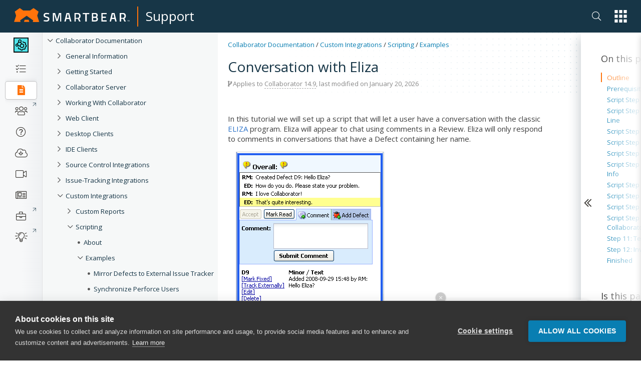

--- FILE ---
content_type: text/html; charset=utf-8
request_url: https://support.smartbear.com/collaborator/docs/custom-integrations/scripting/examples/eliza.html
body_size: 16409
content:
<!DOCTYPE html>
<html>
<head>
    <title>Conversation with Eliza | Collaborator Documentation</title>
    <meta charset="UTF-8" />
    <meta name="description" content="Collaborator is a code review and document review tool with rich peer reviewing capabilities for large and small development teams." />
    <meta name="keywords" content="Collaborator, peer review, code review, document review, source code review, source code auditing, Code Collaborator" />
    <meta name="viewport" content="width=device-width, initial-scale=1" />
    <meta name="sb_product" content="Collaborator" />
    <meta name="sb_breadcrumb" content="Custom Integrations|Scripting|Examples|Interact With Eliza" />
    
    <link rel="stylesheet" href="/assets/docs/styles/stylesheet-brand.min.css?t=202511131339" />
    <link rel="stylesheet" href="/assets/docs/styles/stylesheet.min.css?t=202511131339" />
    <link rel="stylesheet" href="/collaborator/docs/docs.min.css?t=202601201337" />
    <link rel="icon" type="image/png" href="/assets/docs/images/favicon.png" />

    <!-- webfonts -->
    <link href="https://fonts.googleapis.com/css?family=Open+Sans:300,400,400i,600,700|Roboto+Mono:400,400i" rel="stylesheet">

    <link href="https://netdna.bootstrapcdn.com/font-awesome/4.7.0/css/font-awesome.css" rel="stylesheet" />
    <link rel="stylesheet" href="https://pro.fontawesome.com/releases/v5.13.1/css/all.css" integrity="sha384-B9BoFFAuBaCfqw6lxWBZrhg/z4NkwqdBci+E+Sc2XlK/Rz25RYn8Fetb+Aw5irxa" crossorigin="anonymous">
</head>
<body class="white-nav">
    <!-- Google Tag Manager New -->
    <noscript>
        <iframe src="//www.googletagmanager.com/ns.html?id=GTM-NTGJQ9S"
                height="0" width="0" style="display:none;visibility:hidden"></iframe>
    </noscript>
    <script type="53a4d75a554bc81498aece7b-text/javascript">
        (function (w, d, s, l, i) {
            w[l] = w[l] || []; w[l].push({
                'gtm.start':
                new Date().getTime(), event: 'gtm.js'
            }); var f = d.getElementsByTagName(s)[0],
                j = d.createElement(s), dl = l != 'dataLayer' ? '&l=' + l : ''; j.async = true; j.src =
                    '//www.googletagmanager.com/gtm.js?id=' + i + dl; f.parentNode.insertBefore(j, f);
        })(window, document, 'script', 'dataLayer', 'GTM-NTGJQ9S');</script>
    <!-- End Google Tag Manager -->
    <div class="nocontent brand">
                    <div class="nav-main">
                <div class="container">
                    <nav class="main d-flex justify-content-between align-items-center">
                        <div class="sidebar-menu-icon"><i class="fas fa-bars"></i></div>
                        <span class="navbar-brand navbar-brand-global navbar-brand-global-center">
                            <a href="/">
                                <svg id="sb" xmlns="http://www.w3.org/2000/svg" width="230.829" height="28.58" viewBox="0 0 230.829 28.58">
                                <g id="Group_1" data-name="Group 1" transform="translate(59.052 9.958)">
                                    <path class="logo-text" data-name="Path 1" d="M129.454,22.838s-3.485-.4-4.929-.4c-2.091,0-3.187.747-3.187,2.241,0,1.593.9,1.992,3.834,2.788,3.585,1,4.879,1.942,4.879,4.879,0,3.734-2.34,5.377-5.726,5.377a34.61,34.61,0,0,1-5.577-.7l.3-2.241s3.386.448,5.128.448c2.141,0,3.087-.946,3.087-2.738,0-1.444-.8-1.942-3.386-2.589-3.685-.946-5.278-2.091-5.278-5.029,0-3.436,2.29-4.879,5.676-4.879a37.8,37.8,0,0,1,5.427.6Z" transform="translate(-118.6 -20)"></path>
                                    <path class="logo-text" data-name="Path 2" d="M155.3,20.3h4.68l3.834,13.344L167.648,20.3h4.631V37.727h-2.49V22.79h-.249l-4.282,13.941H162.37L158.088,22.79h-.249V37.727h-2.49L155.3,20.3Z" transform="translate(-137.027 -20.151)"></path>
                                    <path class="logo-text" data-name="Path 3" d="M275.3,20.3h12.946v2.49h-4.979V37.727h-2.987V22.79H275.3Z" transform="translate(-197.278 -20.151)"></path>
                                    <path class="logo-text" data-name="Path 4" d="M318.623,20.3c3.386,0,5.228,1.344,5.228,4.531,0,2.091-.647,3.137-2.041,3.884,1.494.6,2.44,1.743,2.44,4.083,0,3.485-2.141,4.929-5.427,4.929H312.3V20.3Zm-3.834,2.49v4.979h3.784c1.693,0,2.44-.9,2.44-2.589,0-1.643-.846-2.39-2.539-2.39Zm0,7.469v4.979h3.884c1.743,0,2.739-.5,2.739-2.539,0-1.942-1.444-2.44-2.788-2.44Z" transform="translate(-215.856 -20.151)"></path>
                                    <path class="logo-text" data-name="Path 5" d="M350.3,20.3h10.456v2.49H352.79v4.979h6.473v2.49H352.79v4.979h7.967v2.49H350.3Z" transform="translate(-234.935 -20.151)"></path>
                                    <path class="logo-text" data-name="Path 6" d="M387.382,20.3h5.527l4.232,17.427h-2.788l-1.245-4.979h-5.875l-1.245,4.979H383.2Zm.4,9.958h4.78l-1.743-7.469h-1.245Z" transform="translate(-251.454 -20.151)"></path>
                                    <path class="logo-text" data-name="Path 7" d="M426.287,32.25v5.477H423.3V20.3h6.622c3.784,0,5.776,2.241,5.776,6.025,0,2.44-1,4.73-2.788,5.577l2.838,5.826H432.71l-2.49-5.477Zm3.635-9.46h-3.635v7.469h3.685c2.091,0,2.888-1.992,2.888-3.784C432.86,24.532,431.914,22.79,429.922,22.79Z" transform="translate(-271.588 -20.151)"></path>
                                    <path class="logo-text" data-name="Path 8" d="M205.982,20.3h5.527l4.232,17.427h-2.788l-1.245-4.979h-5.875l-1.245,4.979H201.8Zm.4,9.958h4.78l-1.792-7.469h-1.245Z" transform="translate(-160.374 -20.151)"></path>
                                    <path class="logo-text" data-name="Path 9" d="M244.79,32.25v5.477H242.3V20.3h6.423c3.784,0,5.776,2.241,5.776,6.025,0,2.44-1,4.73-2.788,5.577l2.838,5.826h-3.037l-2.49-5.477Zm3.933-9.46H244.79v7.469h3.983c2.091,0,2.888-1.992,2.888-3.784C251.661,24.532,250.715,22.79,248.723,22.79Z" transform="translate(-180.709 -20.151)"></path>
                                </g>
                                <path class="logo-icon" data-name="Path 10" d="M29.177,24.049H21.211L19.817,28.53h10.7ZM50.388,28.53l-4.133-12.9,2.689-8.315L38.986.05l-7.07,5.079H18.472L11.452,0,1.494,7.269l2.689,8.365L0,28.53H13.095l-1-3.236,13.095-9.56,13.095,9.61-1,3.236,13.095-.05Z"></path>
                                <path class="logo-text" data-name="Path 11" d="M456,52.741h-.349V50.9H455v-.3h1.593v.3H456v1.842Z" transform="translate(-228.453 -25.406)"></path>
                                <path class="logo-text" data-name="Path 12" d="M460.1,52.741l-.6-1.792h0v1.792h-.3V50.6h.5l.6,1.693h0l.6-1.693h.5v2.141h-.349V51h0l-.647,1.792-.3-.05Z" transform="translate(-230.562 -25.406)"></path>
                                </svg></a><span class="navbar-brand-separator"></span><a class="navbar-brand-text" href="/">Support</a>
                        </span>
                        <div class="nav-group">

                            <ul class="nav app-switch">
                                <li class="nav-item nav-item-search"> 
                                    <a href="#" class="nav-link header-search-ico sb-search-ico">
                                        <i class="fal fa-search"></i>
                                    </a>                        
                                </li>                    
                                <li class="nav-item dropdown" id="global-nav">
                                    <a onClick="if (!window.__cfRLUnblockHandlers) return false; {this.handleAppSwitchClick}" class="nav-link dropdown-toggle" data-toggle="dropdown" href="#" role="button" aria-haspopup="true" aria-expanded="false" data-cf-modified-53a4d75a554bc81498aece7b-="">
                                        <svg xmlns="http://www.w3.org/2000/svg" width="34.653" height="35.643" viewBox="0 0 34.653 35.643">
                                            <g class="app-switcher-grid" data-name="Group 19" transform="translate(-1201 -16)">
                                                <rect id="Rectangle_70" data-name="Rectangle 70" width="8.911" height="8.911" transform="translate(1201 16)"></rect>
                                                <rect id="Rectangle_70-2" data-name="Rectangle 70" width="8.911" height="8.911" transform="translate(1213.871 16)"></rect>
                                                <rect id="Rectangle_70-3" data-name="Rectangle 70" width="8.911" height="8.911" transform="translate(1226.742 16)"></rect>
                                                <rect id="Rectangle_70-4" data-name="Rectangle 70" width="8.911" height="8.911" transform="translate(1201 29.366)"></rect>
                                                <rect id="Rectangle_70-5" data-name="Rectangle 70" width="8.911" height="8.911" transform="translate(1213.871 29.366)"></rect>
                                                <rect id="Rectangle_70-6" data-name="Rectangle 70" width="8.911" height="8.911" transform="translate(1226.742 29.366)"></rect>
                                                <rect id="Rectangle_70-7" data-name="Rectangle 70" width="8.911" height="8.911" transform="translate(1201 42.732)"></rect>
                                                <rect id="Rectangle_70-8" data-name="Rectangle 70" width="8.911" height="8.911" transform="translate(1213.871 42.732)"></rect>
                                                <rect id="Rectangle_70-9" data-name="Rectangle 70" width="8.911" height="8.911" transform="translate(1226.742 42.732)"></rect>
                                            </g>
                                        </svg></a>
                                    <div ref={this.appSwitchDropDown} class="dropdown-menu app-switch-dropdown">
                                        <span class="h3">Switch To: </span>
                                        <div class="dropdown-item dropdown-sub-dropdown">
                                            <a href="https://smartbear.com/"><img src="/smartbear/assets/img/nav-icons/Global-Nav-SB-SB.svg" alt='SmartBear'/>SmartBear.com</a>
                                        <div class="toggle-opts"><button class="toggle-dots"><i class="fa fa-ellipsis-v"></i></button><div class="toggle-dropdown"><a href="https://smartbear.com/" target="_blank" rel="noopener noreferrer">Open in new tab</a></div></div></div>
                                        <div class="dropdown-item dropdown-sub-dropdown">
                                            <a href="https://smartbear.com/academy/"><img src="/smartbear/assets/img/nav-icons/Global-Nav-SB-Academy.svg" alt='Academy'/>Academy</a>
                                        <div class="toggle-opts"><button class="toggle-dots"><i class="fa fa-ellipsis-v"></i></button><div class="toggle-dropdown"><a href="https://smartbear.com/academy/" target="_blank" rel="noopener noreferrer">Open in new tab</a></div></div></div>
                                        <div class="dropdown-item dropdown-sub-dropdown">
                                            <a href="https://community.smartbear.com"><img src="/smartbear/assets/img/nav-icons/Global-Nav-SB-Community.svg" alt='Community'/>Community</a>
                                        <div class="toggle-opts"><button class="toggle-dots"><i class="fa fa-ellipsis-v"></i></button><div class="toggle-dropdown"><a href="https://community.smartbear.com" target="_blank" rel="noopener noreferrer">Open in new tab</a></div></div></div>
                                        <div class="dropdown-item dropdown-sub-dropdown">
                                            <a href="https://my.smartbear.com/login.asp"><img src="/smartbear/assets/img/nav-icons/Global-Nav-SB-License-Portal.svg" alt='License Portal'/>License Portal</a>
                                        <div class="toggle-opts"><button class="toggle-dots"><i class="fa fa-ellipsis-v"></i></button><div class="toggle-dropdown"><a href="https://my.smartbear.com/login.asp" target="_blank" rel="noopener noreferrer">Open in new tab</a></div></div></div>
                                        <div class="dropdown-item dropdown-sub-dropdown">
                                            <a href="https://smartbear.com/store/"><img src="/smartbear/assets/img/nav-icons/Global-Nav-SB-Store.svg" alt='Store'/>Store</a>
                                        <div class="toggle-opts"><button class="toggle-dots"><i class="fa fa-ellipsis-v"></i></button><div class="toggle-dropdown"><a href="https://smartbear.com/store/" target="_blank" rel="noopener noreferrer">Open in new tab</a></div></div></div>
                                        <span class="separator"></span>
                                        <span class="h3">Other SmartBear Tools: </span>
                                        <a class="dropdown-item property-link" href="https://crossbrowsertesting.com" target="_blank" rel="noopener noreferrer"><img alt="CrossBrowserTesting.com" src="/smartbear/assets/img/logos/CBT_Full_CLR.svg"/></a>
                                        <a class="dropdown-item property-link" href="https://cucumber.io/tools/cucumberstudio/" target="_blank" rel="noopener noreferrer"><img alt="Cucumber.io" src="/smartbear/assets/img/logos/CUS_Full-CLR.svg" /></a>
                                        <a class="dropdown-item property-link" href="https://loadninja.com" target="_blank" rel="noopener noreferrer"><img alt="LoadNinja.com" src="/smartbear/assets/img/logos/LN_Full_CLR.svg"/></a>
                                        <a class="dropdown-item property-link" href="https://www.soapui.org" target="_blank" rel="noopener noreferrer"><img alt="SoapUI.org" src="/smartbear/assets/img/logos/SU_Full_CLR.svg"/></a>
                                        <a class="dropdown-item property-link" href="https://swagger.io" target="_blank" rel="noopener noreferrer"><img alt="Swagger.io" src="/smartbear/assets/img/logos/SW_Full_CLR.svg"/></a>
                                        <a class="dropdown-item property-link" href="https://getzephyr.com" target="_blank" rel="noopener noreferrer"><img alt="GetZephyr.com" src="/smartbear/assets/img/logos/ZE_Full_CLR.svg"/></a>
                                    </div>
                                </li>
                            </ul>
                        </div>
                        <a href="#" class="app-switch-toggle">
                            <div class="app-switch">
                                <svg xmlns="http://www.w3.org/2000/svg" width="34.653" height="35.643" viewBox="0 0 34.653 35.643">
                                    <g class="app-switcher-grid" data-name="Group 19" transform="translate(-1201 -16)">
                                        <rect id="Rectangle_70" data-name="Rectangle 70" width="8.911" height="8.911" transform="translate(1201 16)"></rect>
                                        <rect id="Rectangle_70-2" data-name="Rectangle 70" width="8.911" height="8.911" transform="translate(1213.871 16)"></rect>
                                        <rect id="Rectangle_70-3" data-name="Rectangle 70" width="8.911" height="8.911" transform="translate(1226.742 16)"></rect>
                                        <rect id="Rectangle_70-4" data-name="Rectangle 70" width="8.911" height="8.911" transform="translate(1201 29.366)"></rect>
                                        <rect id="Rectangle_70-5" data-name="Rectangle 70" width="8.911" height="8.911" transform="translate(1213.871 29.366)"></rect>
                                        <rect id="Rectangle_70-6" data-name="Rectangle 70" width="8.911" height="8.911" transform="translate(1226.742 29.366)"></rect>
                                        <rect id="Rectangle_70-7" data-name="Rectangle 70" width="8.911" height="8.911" transform="translate(1201 42.732)"></rect>
                                        <rect id="Rectangle_70-8" data-name="Rectangle 70" width="8.911" height="8.911" transform="translate(1213.871 42.732)"></rect>
                                        <rect id="Rectangle_70-9" data-name="Rectangle 70" width="8.911" height="8.911" transform="translate(1226.742 42.732)"></rect>
                                    </g>
                                </svg>
                            </div>
                        </a>
                    </nav>
                </div>
            </div>
            <div class="nav-main-fake"></div>
            <div class="nav-overlay"></div>
    </div>
    <div class="page-container">
        <div class="fake-header"></div>
        <div class="doc-container">

                <!-- sidebar -->
                <div class="doc-sidebar">                    
                    <div id="sidebarfake"></div>
                    <div id="sidebar" class="fixed">
                        <div id="sidebar-support"></div>
                        <div id="sidebar-content">
                            <div id="tree"></div>
                        </div>
                    </div>
                </div>
                <!-- main area -->
                <div class="doc-page  ver-latest" data-test-id="1">

                    <div class="doc-page-announcement" id="productZephyrSquad" style="display:none;">Migrating to Jira Cloud? Join Dec 1<sup>st</sup> webinar for strategies & tips. <a href="https://bit.ly/30pPNq5" target="_blank" rel="noopener noreferrer" class="doc-page-announcement-link">Learn more</a></div>

					<div class="doc-page-announcement" id="productTestComplete" style="display:none;"><a href="https://smartbear.zoom.us/webinar/register/8616153693294/WN_DdDeNnFSTSK4iVzb37iQ0A" target="_blank" rel="noopener noreferrer" class="doc-page-announcement-link">Join the TestComplete Introductory Training on March 22</a> to get started with the product easily</div>					 
				
                    <div class="doc-page-header">
                        <div class="doc-page-header-breadcrumb"></div>

                        <div class="doc-page-header-announce" id="productZephyrScale" style="display:none;">
                            <a href="https://smartbear.com/lp/zephyr-scale-all-star-program/?utm_source=docs&utm_campaign=allstars&utm_medium=ann" target="_blank">Calling Zephyr Scale users to contribute to the product and community</a>
                        </div>

                        <h1>Conversation with Eliza</h1>

                        <div class="tree-button">
                            <button class="btn btn-lg btn-primary" data-toggle="offcanvas"><i class="fa fa-bars"></i> Conversation with Eliza</button>
                        </div>

                        <div class="doc-page-header-info doc-info"><i class="fa fa-code-fork"></i> Applies to <span>Collaborator 14.9</span>, last modified on January 20, 2026</div>
                    </div>
                    <div class="doc-page-inner">

                        <div class="doc-page-content">
                            <div id="doc-content">
                                
<!-- Topic start -->
<div id="sbTopicBody"><img src="/collaborator/docs/_assets/commonImages/minus-btn.gif" style="display: none;"><p>In this tutorial we will set up a script that will let a user have a conversation with the classic <a href="http://en.wikipedia.org/wiki/ELIZA" target="_blank" rel="noopener noreferrer">ELIZA</a> program. Eliza will appear to chat using comments in a Review. Eliza will only respond to comments in conversations that have a Defect containing her name.</p>
<div class="aqImage aqImageBorder">
<div><img border="0" src="../../../_images/custom-integrations/scripting/scripting-eliza-screenshot.png" align="center" title="Conversation with Eliza" alt="Conversation with Eliza"><br><span class="aqImageCaption">Conversation with Eliza</span></div>
</div>
<h3 id="outline">Outline</h3>
<div id="outline-body">
<p>When a Defect is created in Collaborator the <a href="../../../server/settings/triggers.html#defect-activity">Defect Activity trigger</a> launches a Perl script in the background. The script polls Collaborator for comments using the Command-Line Client. When it finds a new comment, it passes the comment to an implementation of the ELIZA program, and then posts Eliza's response to the conversation using the Command-Line Client.</p>
<p>The script runs indefinitely until the Defect is marked fixed or deleted, or the Review is finished.</p>
</div>
<h3 id="prerequisites">Prerequisites</h3>
<div id="prerequisites-body">
<p>The script in this example is written in Perl, so you must have the <a href="http://www.perl.org/get.html" target="_blank" rel="noopener noreferrer">Perl runtime</a> installed.</p>
<p>The Perl script invokes the Collaborator Command-Line Client, so that needs to be installed on your server machine. Be sure to install the Command-Line Client so that it is accessible and executable by the system user which is running the Collaborator server (this is especially important on Unix systems).</p>
<p>The script uses a clone of ELIZA written in Perl called <a href="http://search.cpan.org/dist/Chatbot-Eliza/lib/Chatbot/Eliza.pm" target="_blank" rel="noopener noreferrer">Chatbot::Eliza</a> which must be installed.</p>
</div>
<h3 id="setup-constants">Script Step 1: Set Up Constants</h3>
<div id="setup-constants-body">
<p>The script will need to know a few values to do it is work. These will be hard-coded in to the script:</p>
<div class="aqCodeSegment">
<div id="IDWAOXN2NK5FNOINNJ05IPFTAJO4P2D3AK2NJ3SJQSUDDRGHVSYSB_divcodeseg" class="aqCodeSegmentInternal">
<p># URL to the Collaborator Server</p>
<p>$CCOLLAB_URL = "http://localhost:8080";</p>
<p> </p>
<p># Login of Collaborator User who Eliza will use for chat</p>
<p># should be a Collaborator administrator</p>
<p>$CCOLLAB_USER = "eliza";</p>
<p> </p>
<p># Password of Collaborator User who Eliza will use for chat</p>
<p>$CCOLLAB_PASSWORD = "eliza";</p>
<p> </p>
<p># Seconds to sleep before polling for new chat</p>
<p>$REFRESH_DELAY_SECONDS = 4;</p>
</div>
</div>
</div>
<h3 id="read-parameters-from-command-line">Script Step 2: Read Parameters From Command Line</h3>
<div id="read-parameters-from-command-line-body">
<p>The Review ID and Defect ID will be supplied by Collaborator as parameters when it invokes the script from the trigger (we set that up in <a href="#invoke-script-from-a-trigger">Step 12</a>). The script needs to read those parameters from the command-line:</p>
<div class="aqCodeSegment">
<div id="ID0PVEGKF54P24HSFOPPRWJZXFTFI5W11JPBVZTRMPRNOQWHVQX24K_divcodeseg" class="aqCodeSegmentInternal">
<p># read parameters from command-line</p>
<p>$reviewId = $ARGV[0];</p>
<p>$defectId = $ARGV[1];</p>
</div>
</div>
</div>
<h3 id="create-xsl-transform">Script Step 3: Create XSL Transform</h3>
<div id="create-xsl-transform-body">
<p>The script needs to extract multiple pieces of information from the Collaborator server. To do that more efficiently it uses an <a href="http://www.w3.org/TR/xslt" target="_blank" rel="noopener noreferrer">XSL Transform</a> to extract everything in a single call to <a href="../../../reference/command-line/ccollab-admin-review-xml.html">ccollab admin review-xml</a> (<a href="#query-collab-for-info">Step 6</a>). The XSL is inlined in the Perl script using "here-document" syntax.</p>
<div class="aqCodeSegment">
<div id="ID5F5EDZYDBTRUGHGVJIUMDPDOWNNVR0FNICDDH3CMKP53HHDHRKZB_divcodeseg" class="aqCodeSegmentInternal">
<p>#xslt file we will use to extract info from Collaborator</p>
<p>$xslt = &lt;&lt;XSLT;</p>
<p>&lt;?xml version="1.0" encoding="UTF-8"?&gt;</p>
<p>&lt;xsl:stylesheet xmlns:xsl='http://www.w3.org/1999/XSL/Transform' version='1.0'&gt;</p>
<p> </p>
<p>    &lt;xsl:template match='//reviews/review'&gt;</p>
<p> </p>
<p>        &lt;!-- get review phase --&gt;</p>
<p>        &lt;xsl:value-of select='general/phase'/&gt;&lt;xsl:text&gt;</p>
<p>&lt;/xsl:text&gt;</p>
<p> </p>
<p>        &lt;!-- find defect --&gt;</p>
<p>        &lt;xsl:for-each select='defects/defect[\@defectId=$defectId]'&gt;</p>
<p> </p>
<p>            &lt;!-- get defect status --&gt;</p>
<p>            &lt;xsl:value-of select='status'/&gt;&lt;xsl:text&gt;</p>
<p>&lt;/xsl:text&gt;</p>
<p> </p>
<p>            &lt;!-- get defect text--&gt;</p>
<p>            &lt;xsl:value-of select='text'/&gt;&lt;xsl:text&gt;</p>
<p>&lt;/xsl:text&gt;</p>
<p> </p>
<p>        &lt;/xsl:for-each&gt;</p>
<p> </p>
<p>        &lt;!-- find the conversation we are talking on (the one with the defect) --&gt;</p>
<p>        &lt;xsl:for-each select='conversations/conversation[defects/conversation-defect/\@defect-id=$defectId]'&gt;</p>
<p> </p>
<p>            &lt;!-- find last comment in conversation --&gt;</p>
<p>            &lt;xsl:for-each select='comments/comment[last()]'&gt;</p>
<p> </p>
<p>                &lt;!-- get author --&gt;</p>
<p>                &lt;xsl:value-of select='\@creator'/&gt;&lt;xsl:text&gt;</p>
<p>&lt;/xsl:text&gt;</p>
<p> </p>
<p>                &lt;!-- get text --&gt;</p>
<p>                &lt;xsl:value-of select='text()'/&gt;&lt;xsl:text&gt;</p>
<p>&lt;/xsl:text&gt;</p>
<p> </p>
<p>            &lt;/xsl:for-each&gt;</p>
<p> </p>
<p>            &lt;!-- get file-path (empty for overall comment) --&gt;</p>
<p>            &lt;xsl:value-of select='\@file-path'/&gt;&lt;xsl:text&gt;</p>
<p>&lt;/xsl:text&gt;</p>
<p> </p>
<p>            &lt;!-- get line-number (empty for overall comment or file overall comment) --&gt;</p>
<p>            &lt;xsl:value-of select='\@line-number'/&gt;&lt;xsl:text&gt;</p>
<p>&lt;/xsl:text&gt;</p>
<p> </p>
<p>        &lt;/xsl:for-each&gt;</p>
<p> </p>
<p>    &lt;/xsl:template&gt;</p>
<p>&lt;/xsl:stylesheet&gt;</p>
<p>XSLT</p>
</div>
</div>
</div>
<h3 id="initialize-eliza">Script Step 4: Initialize Eliza</h3>
<div id="initialize-eliza-body">
<p>The Chatbot::Eliza program is initialized by a simple constructor.</p>
<div class="aqCodeSegment">
<div id="IDCKYCSR0VX3ITPP1VKDBLHF4I3KNMSKOOK2LJIPOBR4YN5LENZA3D_divcodeseg" class="aqCodeSegmentInternal">
<p># initialize Eliza</p>
<p>$eliza = new Chatbot::Eliza;</p>
</div>
</div>
</div>
<h3 id="sleep">Script Step 5: Sleep a Bit</h3>
<div id="sleep-body">
<p>The rest of the script loops until the script decides to exit (<a href="#stop-script-if-appropriate">Step 7</a>). Every time it starts the loop, the script first sleeps for a few seconds to make sure it does not put too much load on the server.</p>
<div class="aqCodeSegment">
<div id="ID0MKXENWDKSCTBWAC52VZBOZQAOTSODL5MIKH0ELTKQIMGUL0EWWD_divcodeseg" class="aqCodeSegmentInternal">
<p># sleep so we do not hammer the server</p>
<p>sleep($REFRESH_DELAY_SECONDS);</p>
</div>
</div>
</div>
<h3 id="query-collab-for-info">Script Step 6: Query Collaborator Server for Info</h3>
<div id="query-collab-for-info-body">
<p>The script invokes the <a href="../../../reference/command-line/ccollab-admin-review-xml.html"><code>ccollab admin review-xml</code></a> command, passing in the XSL created in <a href="#create-xsl-transform">Step 3</a> on STDIN. The output is then parsed to get the Review Phase, Defect status, Defect text, comment Author, comment text, and optionally file path and line number.</p>
<div class="aqCodeSegment">
<div id="IDXCSXENJUBBQQJBYMWG1ZYSVXLKJ2UTYWF4O0DAMERTX2HUSOMCOF_divcodeseg" class="aqCodeSegmentInternal">
<p># Query Collaborator server for info</p>
<p>$pid = open2(*CCOLLAB_OUTPUT, *XSL_INPUT, "ccollab $ccollabOptions admin review-xml $reviewId --xsl-file -");</p>
<p>print XSL_INPUT $xslt;</p>
<p>close(XSL_INPUT);</p>
<p>chomp(($spacer, $reviewPhase, $defectStatus, $defectText, $author, $inputChat, $filePath, $lineNumber) = &lt;CCOLLAB_OUTPUT&gt;);</p>
<p>close(CCOLLAB_OUTPUT);</p>
<p>waitpid($pid,0);</p>
<p> </p>
<p>#cleanup filePath and lineNumber</p>
<p>chop($filePath);</p>
<p>chop($lineNumber);</p>
<p> </p>
<p>#debug</p>
<p>print "reviewPhase = $reviewPhase\n";</p>
<p>print "defectStatus = $defectStatus\n";</p>
<p>print "defectText = $defectText\n";</p>
<p>print "author = $author\n";</p>
<p>print "inputChat = $inputChat\n";</p>
<p>print "filePath = \"$filePath\"\n";</p>
<p>print "lineNumber = \"$lineNumber\"\n";</p>
<p>print "\n";</p>
</div>
</div>
</div>
<h3 id="stop-script-if-appropriate">Script Step 7: Stop Script If Appropriate</h3>
<div id="stop-script-if-appropriate-body">
<p>The script runs in an infinite loop, but we do not really want it to go forever! The script exits if any of the following conditions are true:</p>
<ul type="disc">
<li>The Review finishes (no longer in inspection phase)</li>
<li>The Defect is fixed or deleted (no longer open)</li>
<li>The Defect text does not mention Eliza</li>
</ul>
<div class="aqCodeSegment">
<div id="ID4Q0NTFIRHYKACUNWJS1SK14GULRAWEJAALXWMGOVGFXI3A0IV52P_divcodeseg" class="aqCodeSegmentInternal">
<p># safety - quit if review is not in Inspection phase</p>
<p>die ("Review is no longer in Inspection phase") if ($reviewPhase !~ /Inspection/);</p>
<p> </p>
<p># safety - quit if defect is not open</p>
<p>die ("Defect $defectId is no longer open") if ($defectStatus !~ /open/);	</p>
<p> </p>
<p># safety - quit if defect text does not mention "Eliza"</p>
<p>die ("Defect $defectId text does not mention Eliza") if ($defectText !~ /Eliza/);		</p>
</div>
</div>
</div>
<h3 id="ignore-comment-if-appropriate">Script Step 8: Ignore Comment If Appropriate</h3>
<div id="ignore-comment-if-appropriate-body">
<p>The script checks whether the comment is a "system" comment like "** Marked Read**" or if the last comment in the conversation was made by Eliza herself. In both of these cases the script skips back to the top of the loop.</p>
<div class="aqCodeSegment">
<div id="IDV2TR2CBJ0JIHOGO10Y4ETJIEHPNR3EQ3IVDEMFCHI0FKLT0P35XM_divcodeseg" class="aqCodeSegmentInternal">
<p># Eliza should not respond to system messages, like "** Marked Read **" or "** Accepted **"</p>
<p>next if ($inputChat =~ /^\*\*/);</p>
<p> </p>
<p># Eliza should not talk to herself</p>
<p>next if ($author =~ /$CCOLLAB_USER/);</p>
</div>
</div>
</div>
<h3 id="get-response-from-eliza">Script Step 9: Get Response From ELIZA</h3>
<div id="get-response-from-eliza-body">
<p>The script passes the user's comment to the ELIZA program and gets back her response.</p>
<div class="aqCodeSegment">
<div id="IDPPU0NOXKVTV3LYTIHIQ3HBWULLKEMI3MSS15J0P4Y3R2ZEM3T2N_divcodeseg" class="aqCodeSegmentInternal">
<p># Get response from Eliza</p>
<p>$outputChat = $eliza-&gt;transform($inputChat);</p>
<p> </p>
<p>#debug</p>
<p>print "$outputChat\n"; </p>
<p>print "\n";</p>
</div>
</div>
</div>
<h3 id="upload-eliza-response">Script Step 10: Upload Eliza’s Response to Collaborator</h3>
<div id="upload-eliza-response-body">
<p>The script uploads Eliza's response to the conversation using the <a href="../../../reference/command-line/ccollab-admin-review-comment-create.html">ccollab admin review comment create</a> command. </p>
<div class="aqCodeSegment">
<div id="IDHBCAZWJ0AZNHJ4R5K3YLFUVIGKBGLZANPNSYW2HNXU5QCOHUWBND_divcodeseg" class="aqCodeSegmentInternal">
<p># build command to upload Eliza's comment to Collaborator</p>
<p>$uploadCommand = "ccollab $ccollabOptions admin review comment create $reviewId \"$outputChat\"";</p>
<p> </p>
<p># file path is optional (no file path for overall review chat)</p>
<p>if ($filePath) {</p>
<p>    $uploadCommand .= " --file \"$filePath\"";</p>
<p>}</p>
<p> </p>
<p># line number is optional (no line number for overall review chat or overall file chat)</p>
<p>if ($lineNumber) {</p>
<p>    $uploadCommand .= " --line-number $lineNumber";</p>
<p>}</p>
<p> </p>
<p>#debug</p>
<p>print "Running $uploadCommand\n";</p>
<p> </p>
<p># upload Eliza's comment to Collaborator</p>
<p>system("$uploadCommand");</p>
</div>
</div>
</div>
<h3 id="test-script-from-command-line">Step 11: Test Script From Command Line</h3>
<div id="test-script-from-command-line-body">
<p>That is our whole script! Here it is in finished form: <a href="../../../_images/_baggage/eliza.pl"><code>eliza.pl</code></a> (<kbd>CTRL</kbd> + click, or <kbd>CMD</kbd> + click to open in new window). Do not forget to replace the constants in the script (url, user, password) with the appropriate values for your environment, then copy the script to an accessible place on your server. The script needs to be readable by the system user which is running the Collaborator server.</p>
<p>Before you configure the Collaborator server to invoke the script automatically, test it manually by opening a console on your server machine running it on the command-line. <b>Be sure to log in to your server machine as the user which is running the Collaborator server.</b> First create a Review and create a Defect in the Review with the word "Eliza" in it, then run the script. </p>
<p>For example, if you created Review 1234 with Defect D5678, then run the script with this command:</p>
<div class="aqCodeSegment">
<div id="IDGRWE4GDHHIFUOFSE3TAC1TZ2BFPAMAHXE0BU0SMSGNF3FRATOGSP_divcodeseg" class="aqCodeSegmentInternal">
<p>/usr/bin/perl /home/rpaterson/eliza.pl 1234 5678</p>
</div>
</div>
<p>You should see output similar to this:</p>
<div class="aqCodeSegment">
<div id="IDQ5VKTCK2UXE0LJZ1B53G1HNJLDBBVAEJQ5TMV4HTU1KGOBMKWRWJ_divcodeseg" class="aqCodeSegmentInternal">
<p>reviewPhase = Inspection</p>
<p>defectStatus = open</p>
<p>defectText = Hello Eliza?</p>
<p>author = rpaterson</p>
<p>inputChat = Created Defect D11: Hello Eliza?</p>
<p>filePath = "SymlinkTest.java"</p>
<p>lineNumber = "73"</p>
<p> </p>
<p>How do you do. Please state your problem.</p>
<p> </p>
<p>Running ccollab --url http://localhost:8080 --user eliza --password "eliza"</p>
<p> --quiet --non-interactive admin review comment create 1234 </p>
<p>"How do you do. Please state your problem". --file "SymlinkTest.java" --line-number 73</p>
</div>
</div>
<p>The script will loop until you mark the Defect fixed or deleted, or finish the Review. When you refresh your browser in Collaborator you should see Eliza's comment.</p>
</div>
<h3 id="invoke-script-from-a-trigger">Step 12: Invoke Script From Trigger</h3>
<div id="invoke-script-from-a-trigger-body">
<p>Make sure you have <a href="#test-script-from-command-line">Step 11</a> working before you move on to this step. The last thing we need to do is tell the Collaborator server to automatically invoke the <code>eliza.pl</code> script when a Defect is created. We do this with the <a href="../../../server/settings/triggers.html#defect-activity">Defect Activity trigger</a>. We will use these values:</p>
<div class="aqCodeSegment">
<div id="IDGLOVMLEHWQKMPSJX4FRXS3FNZL34RG0RGBMB43KB4HCAIK33L3VD_divcodeseg" class="aqCodeSegmentInternal">
<p>Executable: /usr/bin/perl</p>
<p>Parameters: -e "exit unless fork; system('/usr/bin/perl /home/rpaterson/eliza.pl ${review.id} ${defect.id} ');""</p>
</div>
</div>
<div class="aqImage aqImageBorder">
<div><img border="0" src="../../../_images/custom-integrations/scripting/scripting-eliza-trigger.png" align="center" title="Defect Activity Trigger" alt="Defect Activity Trigger"><br><span class="aqImageCaption">Defect Activity Trigger</span></div>
</div>
<p>Note that it is important to use the FULL PATH of both the Perl runtime and the <code>eliza.pl</code> script. Also note the quotes and spaces - they are important. The <a href="../../../server/admin-tasks/variable-substitution.html#review-id">Review id</a>, and <a href="../../../server/admin-tasks/variable-substitution.html#defect-id">Defect id</a> come from <a href="../../../server/admin-tasks/variable-substitution.html">substitution variables</a>. The Perl snippet included in the Parameters field causes the script to be launched in a background process.</p>
</div>
<h3 id="finished">Finished</h3>
<div id="finished-body">
<p>That is it! Now when anyone creates a Defect in Collaborator the script will be invoked. If the Defect has the word "Eliza" in it then the script will monitor that conversation for comments and have Eliza respond to them.</p>
</div>
<h3 class="sbSeeAlso">See Also</h3>
<p class="sbSeeAlso"><a href="http://en.wikipedia.org/wiki/ELIZA" target="_blank" rel="noopener noreferrer">wiki:ELIZA</a><br><a href="../index.html">Scripting</a></p>
</div>

                            </div>
                        </div>

                        <div class="doc-page-menu">
                            <div id="right-menu">
                              
                                <div class="right-menu-arrow">
                                    <div class="ico"></div>
                                </div>
                                <div id="right-menu-content">
                                    <div class="right-menu-gradient">
                                    </div>

                                    <!-- TOC Article -->
                                    <div id="toc-wrap" class="right-menu-item">
                                        <div id="toc-article">
                                        </div>
                                    </div>

                                    <!-- Custom menu content -->
                                    <div id="right-menu-content-custom">
                                        
                                    </div>

                                    <!-- Feedback -->
                                    <div id="feedback" class="right-menu-item">
                                        <div class="feedback-content">
                                            <div class="feedback-options">
                                                <div class="right-menu-item-title">Is this page helpful?</div>
                                                <button class="feedback-btn feedback-yes">
                                                    <i class="fa fa-thumbs-up" aria-hidden="true"></i> Yes
                                                </button>
                                                <button class="feedback-btn feedback-no">
                                                    <i class="fa fa-thumbs-down" aria-hidden="true"></i> No
                                                </button>
                                            </div>
                                            <div class="feedback-comment">
                                                <div class="feedback-comment-overlay">
                                                    Thank you!
                                                </div>
                                                <div class="right-menu-item-title">Great! Do you have any comments?</div>
                                                <textarea class="feedback-comment-text" placeholder="Your opinion matters." maxlength="1000"></textarea>
                                                <div class="feedback-comment-limit">1000 characters max</div>
                                                <button class="feedback-btn feedback-submit">Send</button>
                                                <button class="feedback-btn feedback-submit-skip">Skip</button>
                                            </div>
                                        </div>
                                    </div>

                                    <!-- Community posts -->
                                    <div id="searchComponentRecSys"></div>
                                </div>
                            </div>
                        </div>

                    </div>
                </div><!-- /.col-xs-12 main -->

        </div><!--/.container-->
    </div><!--/.page-container-->


    <!-- Image preview dialog -->
    <div class="modal fade nocontent" id="imagemodal" tabindex="-1" role="dialog" aria-labelledby="myModalLabel" aria-hidden="true">
        <div class="modal-dialog">
            <div class="modal-content">
                <div class="modal-header">
                    <button type="button" class="close" data-dismiss="modal"><span aria-hidden="true">&times;</span><span class="sr-only">Close</span></button>
                    <h4 class="modal-title">&nbsp;</h4>
                </div>
                <div class="modal-body">
                    <img src="" id="imagepreview" />
                </div>
                <div class="modal-footer">
                    <div id="imagepreview-title"></div>
                </div>
            </div>
        </div>
    </div>

    <div class="nocontent brand">
        <div id="footer">
            
<footer class="tw-footer footer">
    <div class="_bg-neutral-14 _relative">
        <div class="_absolute _bottom-0 _right-0 _pointer-events-none"><svg fill="none" height="377"
                viewBox="0 0 604 377" width="604" xmlns="http://www.w3.org/2000/svg">
                <path
                    d="M388.806 332.894H283.228L264.496 392.993H407.537L388.806 332.894ZM672 392.993L616.601 215.422L652.385 100.709L519.31 0L425.579 70.9428H246.421L152.723 0L19.6149 100.709L55.3985 215.422L0 392.993H174.781L161.202 349.423L335.99 217.158L510.798 349.43L497.219 393L672 392.993Z"
                    fill="black" fill-opacity="0.08"></path>
            </svg></div>

        <div class="_mx-auto container _py-20 _px-4">
            <div class="xl:_grid xl:_grid-cols-3 xl:_gap-8 _pb-24">
                <div><svg fill="none" height="22" viewBox="0 0 167 22" width="167" xmlns="http://www.w3.org/2000/svg">
                        <g clip-path="url(#clip0_4_135)">
                            <path
                                d="M52.161 9.96105C52.161 9.96105 49.5564 9.65133 48.4785 9.65133C46.9154 9.65133 46.116 10.2321 46.116 11.3769C46.116 12.6158 46.7847 12.9081 48.9617 13.5287C51.6403 14.303 52.6072 15.0409 52.6072 17.3088C52.6072 20.2171 50.8591 21.4769 48.3477 21.4769C46.9481 21.4148 45.5552 21.2397 44.1815 20.9531L44.3862 19.228C44.3862 19.228 46.8972 19.5764 48.2181 19.5764C49.7986 19.5764 50.5241 18.8408 50.5241 17.4436C50.5241 16.3208 49.9476 15.9313 47.9945 15.447C45.2416 14.7114 44.0511 13.8376 44.0511 11.5313C44.0511 8.85573 45.7439 7.75079 48.292 7.75079C49.6464 7.80448 50.9952 7.95974 52.3282 8.21538L52.161 9.96105Z"
                                fill="white"></path>
                            <path
                                d="M57.5593 7.98425H61.1498L63.9955 18.3557L66.8412 7.98425H70.4495V21.2636H68.3664V9.78684H68.2568L65.0746 20.7208H62.9164L59.7338 9.78684H59.6224V21.2636H57.5575L57.5593 7.98425Z"
                                fill="white"></path>
                            <path d="M102.426 7.98425H111.726V9.90299H108.136V21.2636H106.053V9.90299H102.426V7.98425Z"
                                fill="white"></path>
                            <path
                                d="M120.71 7.98425C123.24 7.98425 124.598 8.97266 124.598 11.435C124.598 13.044 124.115 13.8384 123.091 14.4203C124.189 14.8659 124.914 15.6801 124.914 17.5024C124.914 20.2171 123.333 21.2636 120.859 21.2636H115.874V7.98425H120.71ZM117.939 9.84491V13.6448H120.673C121.939 13.6448 122.496 12.9867 122.496 11.6866C122.496 10.409 121.865 9.84491 120.599 9.84491H117.939ZM117.939 15.4675V19.403H120.748C122.031 19.403 122.794 18.9771 122.794 17.3863C122.794 15.8741 121.716 15.4675 120.71 15.4675H117.939Z"
                                fill="white"></path>
                            <path
                                d="M130.032 7.98425H138.068V9.86466H132.097V13.6251H136.951V15.4675H132.097V19.3639H138.068V21.2636H130.032V7.98425Z"
                                fill="white"></path>
                            <path
                                d="M145.471 7.98425H149.583L152.745 21.2636H150.661L149.72 17.3673H145.333L144.392 21.2636H142.327L145.471 7.98425ZM145.746 15.4675H149.32L148.001 9.78684H147.072L145.746 15.4675Z"
                                fill="white"></path>
                            <path
                                d="M159.403 17.3282V21.2636H157.339V7.98425H162.176C164.984 7.98425 166.491 9.6614 166.491 12.6076C166.491 14.488 165.765 16.1846 164.408 16.8435L166.51 21.2636H164.24L162.398 17.3282H159.403ZM162.176 9.84491H159.404V15.4675H162.213C163.775 15.4675 164.37 14.0033 164.37 12.6274C164.37 11.1148 163.663 9.84491 162.176 9.84491Z"
                                fill="white"></path>
                            <path
                                d="M78.0954 7.98425H82.2055L85.3676 21.2636H83.2845L82.3437 17.3673H77.9568L77.0163 21.2636H74.9518L78.0954 7.98425ZM78.3695 15.4675H81.9421L80.6235 9.78684H79.6948L78.3695 15.4675Z"
                                fill="white"></path>
                            <path
                                d="M92.0278 17.3282V21.2636H89.9629V7.98425H94.7996C97.6077 7.98425 99.1143 9.6614 99.1143 12.6076C99.1143 14.488 98.3889 16.1846 97.0312 16.8435L99.1333 21.2636H96.8641L95.0224 17.3282H92.0278ZM94.7996 9.84491H92.0278V15.4675H94.8367C96.399 15.4675 96.9941 14.0033 96.9941 12.6274C96.9941 11.1148 96.2876 9.84491 94.7996 9.84491Z"
                                fill="white"></path>
                            <path
                                d="M21.75 18.6356H15.8439L14.796 22H22.7978L21.75 18.6356ZM37.592 22L34.493 12.0594L36.4947 5.63773L29.0505 0L23.807 3.97142H13.7849L8.54338 0L1.09727 5.63773L3.09902 12.0594L0 22H9.77734L9.01772 19.5609L18.7954 12.1566L28.5743 19.5613L27.8146 22.0004L37.592 22Z"
                                fill="#FF730B"></path>
                        </g>
                        <defs>
                            <clipPath id="clip0_4_135">
                                <rect fill="white" height="22" width="167"></rect>
                            </clipPath>
                        </defs>
                    </svg>

                    <p class="_mt-7 _text-xs _font-bold _text-accent-1 _font-open-sans _uppercase">Contact us</p>

                    <ul class="_mt-3 _space-y-3">
                        <li class="_text-sm _flex _gap-2"><i class="_text-neutral-10">USA</i> <span
                                class="_text-neutral-5">+1 617-684-2600</span></li>
                        <li class="_text-sm _flex _gap-2"><i class="_text-neutral-10">EUR</i> <span
                                class="_text-neutral-5">+353 91 398300</span></li>
                        <li class="_text-sm _flex _gap-2"><i class="_text-neutral-10">AUS</i> <span
                                class="_text-neutral-5">+61 391929960 </span></li>
                    </ul>
                </div>

                <div class="_mt-10 _grid _grid-cols-2 _gap-8 xl:_col-span-2 xl:_mt-0">
                    <div class="md:_grid md:_grid-cols-2 md:_gap-8">
                        <div>
                            <p class="_text-xs _font-bold _text-accent-1 _font-open-sans _uppercase">Company</p>

                            <ul class="_mt-3 _space-y-3">
                                <li class="_text-sm"><a class="_group _text-neutral-5 hover:_text-accent-1 _no-underline _transition-colors _duration-200 _ease-in-out"
                                        href="https://smartbear.com/company/about-us/" rel="noopener noreferrer" target="_blank">About<span class="external-link-arrow _text-neutral-10 group-hover:_text-accent-1"></span></a></li>
                                <li class="_text-sm"><a class="_group _text-neutral-5 hover:_text-accent-1 _no-underline _transition-colors _duration-200 _ease-in-out"
                                        href="https://smartbear.com/company/careers/" rel="noopener noreferrer" target="_blank">Careers<span class="external-link-arrow _text-neutral-10 group-hover:_text-accent-1"></span></a></li>
                                <li class="_text-sm"><a class="_group _text-neutral-5 hover:_text-accent-1 _no-underline _transition-colors _duration-200 _ease-in-out"
                                        href="https://smartbear.com/contact-us/" rel="noopener noreferrer" target="_blank">Contact Us<span class="external-link-arrow _text-neutral-10 group-hover:_text-accent-1"></span></a></li>
                                <li class="_text-sm"><a class="_group _text-neutral-5 hover:_text-accent-1 _no-underline _transition-colors _duration-200 _ease-in-out"
                                        href="https://smartbear.com/company/news/" rel="noopener noreferrer" target="_blank">Newsroom<span class="external-link-arrow _text-neutral-10 group-hover:_text-accent-1"></span></a></li>
                                <li class="_text-sm"><a class="_group _text-neutral-5 hover:_text-accent-1 _no-underline _transition-colors _duration-200 _ease-in-out"
                                        href="https://smartbear.com/partners/overview/" rel="noopener noreferrer" target="_blank">Partners<span class="external-link-arrow _text-neutral-10 group-hover:_text-accent-1"></span></a></li>
                                <li class="_text-sm"><a class="_group _text-neutral-5 hover:_text-accent-1 _no-underline _transition-colors _duration-200 _ease-in-out"
                                        href="https://smartbear.com/company/responsibility/" rel="noopener noreferrer" target="_blank">Responsibility<span class="external-link-arrow _text-neutral-10 group-hover:_text-accent-1"></span></a></li>
                            </ul>
                        </div>

                        <div class="_mt-10 md:_mt-0">
                            <p class="_text-xs _font-bold _text-accent-1 _font-open-sans _uppercase">Resources</p>

                            <ul class="_mt-3 _space-y-3">
                                <li class="_text-sm"><a class="_group _text-neutral-5 hover:_text-accent-1 _no-underline _transition-colors _duration-200 _ease-in-out"
                                        href="https://smartbear.com/academy/" rel="noopener noreferrer" target="_blank">Academy<span class="external-link-arrow _text-neutral-10 group-hover:_text-accent-1"></span></a></li>
                                <li class="_text-sm"><a class="_group _text-neutral-5 hover:_text-accent-1 _no-underline _transition-colors _duration-200 _ease-in-out"
                                        href="https://community.smartbear.com/" rel="noopener noreferrer" target="_blank">Community<span class="external-link-arrow _text-neutral-10 group-hover:_text-accent-1"></span></a></li>
                                <li class="_text-sm"><a class="_group _text-neutral-5 hover:_text-accent-1 _no-underline _transition-colors _duration-200 _ease-in-out"
                                        href="https://smartbear.com/resources/" rel="noopener noreferrer" target="_blank">Resource Center<span class="external-link-arrow _text-neutral-10 group-hover:_text-accent-1"></span></a></li>
                                <li class="_text-sm"><a class="_text-neutral-5 hover:_text-accent-1 _no-underline _transition-colors _duration-200 _ease-in-out"
                                        href="https://support.smartbear.com/">Support</a></li>
                            </ul>
                        </div>
                    </div>

                    <div class="md:_grid md:_grid-cols-2 md:_gap-8">
                        <div>
                            <p class="_text-xs _font-bold _text-accent-1 _font-open-sans _uppercase">Products</p>

                            <ul class="_mt-3 _space-y-3">
                                <li class="_text-sm"><a class="_group _text-neutral-5 hover:_text-accent-1 _no-underline _transition-colors _duration-200 _ease-in-out"
                                        href="https://swagger.io/product/" rel="noopener noreferrer" target="_blank">Swagger<span class="external-link-arrow _text-neutral-10 group-hover:_text-accent-1"></span></a></li>
                                <li class="_text-sm"><a class="_group _text-neutral-5 hover:_text-accent-1 _no-underline _transition-colors _duration-200 _ease-in-out"
                                        href="https://www.bugsnag.com/" rel="noopener noreferrer" target="_blank">BugSnag<span class="external-link-arrow _text-neutral-10 group-hover:_text-accent-1"></span></a></li>
                                <li class="_text-sm"><a class="_group _text-neutral-5 hover:_text-accent-1 _no-underline _transition-colors _duration-200 _ease-in-out"
                                        href="https://smartbear.com/product/testcomplete/" rel="noopener noreferrer" target="_blank">TestComplete<span class="external-link-arrow _text-neutral-10 group-hover:_text-accent-1"></span></a></li>
                                <li class="_text-sm"><a class="_group _text-neutral-5 hover:_text-accent-1 _no-underline _transition-colors _duration-200 _ease-in-out"
                                        href="https://smartbear.com/product/ready-api/" rel="noopener noreferrer" target="_blank">ReadyAPI<span class="external-link-arrow _text-neutral-10 group-hover:_text-accent-1"></span></a></li>
                                <li class="_text-sm"><a class="_group _text-neutral-5 hover:_text-accent-1 _no-underline _transition-colors _duration-200 _ease-in-out"
                                        href="https://smartbear.com/test-management/zephyr-enterprise/" rel="noopener noreferrer" target="_blank">Zephyr <span class="_whitespace-nowrap">Enterprise<span class="external-link-arrow _text-neutral-10 group-hover:_text-accent-1"></span> </span></a></li>
                                <li class="_text-sm"><a class="_group _text-neutral-5 hover:_text-accent-1 _no-underline _transition-colors _duration-200 _ease-in-out"
                                        href="https://smartbear.com/product/" rel="noopener noreferrer" target="_blank">View All <span class="_whitespace-nowrap">Products<span class="external-link-arrow _text-neutral-10 group-hover:_text-accent-1"></span> </span></a></li>
                            </ul>
                        </div>

                        <div class="_mt-10 md:_mt-0">
                            <p class="_text-xs _font-bold _text-accent-1 _font-open-sans _uppercase">Legal</p>

                            <ul class="_mt-3 _space-y-3">
                                <li class="_text-sm"><a class="_group _text-neutral-5 hover:_text-accent-1 _no-underline _transition-colors _duration-200 _ease-in-out"
                                        href="https://smartbear.com/privacy/" rel="noopener noreferrer" target="_blank">Privacy<span class="external-link-arrow _text-neutral-10 group-hover:_text-accent-1"></span></a></li>
                                <li class="_text-sm"><a class="_group _text-neutral-5 hover:_text-accent-1 _no-underline _transition-colors _duration-200 _ease-in-out"
                                        href="https://smartbear.com/security/" rel="noopener noreferrer" target="_blank">Security<span class="external-link-arrow _text-neutral-10 group-hover:_text-accent-1"></span></a></li>
                                <li class="_text-sm"><a class="_group _text-neutral-5 hover:_text-accent-1 _no-underline _transition-colors _duration-200 _ease-in-out"
                                        href="https://smartbear.com/terms-of-use/" rel="noopener noreferrer" target="_blank">Terms of Use<span class="external-link-arrow _text-neutral-10 group-hover:_text-accent-1"></span></a></li>
                                <li class="_text-sm"><a class="_group _text-neutral-5 hover:_text-accent-1 _no-underline _transition-colors _duration-200 _ease-in-out"
                                        href="https://smartbear.com/website-terms-of-use/" rel="noopener noreferrer" target="_blank">Website Terms of <span class="_whitespace-nowrap">Use<span class="external-link-arrow _text-neutral-10 group-hover:_text-accent-1"></span> </span></a></li>
                            </ul>
                        </div>
                    </div>
                </div>
            </div>

            <div class="_border-t _border-neutral-12 _pt-7 md:_flex md:_items-center md:_justify-between">
                <div class="_flex _gap-x-6 md:_order-2"><a
                        class="_group _text-neutral-5 hover:_text-neutral-10 _flex _items-center"
                        href="https://www.facebook.com/smartbear" target="_blank"><span
                            class="_sr-only">Facebook</span><svg
                            class="_fill-accent-1 group-hover:_fill-neutral-1" fill="none" height="20"
                            viewBox="0 0 20 20" width="20" xmlns="http://www.w3.org/2000/svg">
                            <g clip-path="url(#clip0_4_199)">
                                <path
                                    d="M8.35 19.9084C3.6 19.0584 0 14.9584 0 10.0084C0 4.50842 4.5 0.00842285 10 0.00842285C15.5 0.00842285 20 4.50842 20 10.0084C20 14.9584 16.4 19.0584 11.65 19.9084L11.1 19.4584H8.9L8.35 19.9084Z"
                                    fill="inherit"></path>
                                <path
                                    d="M13.9 12.8084L14.35 10.0084H11.7V8.05845C11.7 7.25845 12 6.65845 13.2 6.65845H14.5V4.10845C13.8 4.00845 13 3.90845 12.3 3.90845C10 3.90845 8.40002 5.30845 8.40002 7.80845V10.0084H5.90002V12.8084H8.40002V19.8584C8.95002 19.9584 9.50002 20.0084 10.05 20.0084C10.6 20.0084 11.15 19.9584 11.7 19.8584V12.8084H13.9Z"
                                    fill="#212529"></path>
                            </g>
                            <defs>
                                <clipPath id="clip0_4_199">
                                    <rect fill="white" height="20" transform="translate(0 0.00842285)" width="20">
                                    </rect>
                                </clipPath>
                            </defs>
                        </svg></a><a class="_group _text-neutral-5 hover:_text-neutral-10 _flex _items-center"
                        href="https://www.instagram.com/smartbear_software/" target="_blank"><span
                            class="_sr-only">Instagram</span><svg
                            class="_fill-accent-1 group-hover:_fill-neutral-1" fill="none" height="20"
                            viewBox="0 0 20 20" width="20" xmlns="http://www.w3.org/2000/svg">
                            <g clip-path="url(#clip0_14_12)">
                                <path
                                    d="M10.0009 0.00866699C7.28508 0.00866699 6.94424 0.0205423 5.87756 0.0690845C4.81297 0.117835 4.08629 0.286378 3.45045 0.533673C2.79274 0.789092 2.23481 1.13076 1.67898 1.68681C1.12272 2.24265 0.78105 2.80057 0.524797 3.45808C0.276878 4.09413 0.108126 4.82101 0.0602089 5.88519C0.0125 6.95186 0 7.29291 0 10.0088C0 12.7246 0.0120837 13.0644 0.0604175 14.1311C0.109376 15.1957 0.27792 15.9224 0.525006 16.5582C0.780633 17.2159 1.1223 17.7739 1.67835 18.3297C2.23398 18.8859 2.7919 19.2285 3.4492 19.4839C4.08546 19.7312 4.81234 19.8997 5.87673 19.9485C6.94341 19.997 7.28403 20.0089 9.99969 20.0089C12.7158 20.0089 13.0556 19.997 14.1222 19.9485C15.1868 19.8997 15.9143 19.7312 16.5506 19.4839C17.2081 19.2285 17.7652 18.8859 18.3208 18.3297C18.8771 17.7739 19.2187 17.2159 19.475 16.5584C19.7208 15.9224 19.8896 15.1955 19.9396 14.1313C19.9875 13.0646 20 12.7246 20 10.0088C20 7.29291 19.9875 6.95207 19.9396 5.8854C19.8896 4.8208 19.7208 4.09413 19.475 3.45829C19.2187 2.80057 18.8771 2.24265 18.3208 1.68681C17.7646 1.13055 17.2083 0.788884 16.55 0.533673C15.9125 0.286378 15.1854 0.117835 14.1208 0.0690845C13.0541 0.0205423 12.7145 0.00866699 9.99781 0.00866699H10.0009ZM9.10385 1.81077C9.3701 1.81035 9.66718 1.81077 10.0009 1.81077C12.671 1.81077 12.9874 1.82035 14.0418 1.86827C15.0168 1.91285 15.546 2.07577 15.8985 2.21265C16.3652 2.3939 16.6979 2.61057 17.0477 2.96057C17.3977 3.31058 17.6143 3.64391 17.796 4.11058C17.9329 4.46267 18.096 4.99184 18.1404 5.96685C18.1883 7.02103 18.1987 7.3377 18.1987 10.0065C18.1987 12.6753 18.1883 12.9919 18.1404 14.0461C18.0958 15.0211 17.9329 15.5503 17.796 15.9024C17.6148 16.369 17.3977 16.7013 17.0477 17.0511C16.6977 17.4011 16.3654 17.6178 15.8985 17.7991C15.5464 17.9366 15.0168 18.0991 14.0418 18.1436C12.9876 18.1916 12.671 18.202 10.0009 18.202C7.3307 18.202 7.01424 18.1916 5.96006 18.1436C4.98505 18.0986 4.45588 17.9357 4.10317 17.7989C3.6365 17.6176 3.30316 17.4009 2.95316 17.0509C2.60315 16.7009 2.38648 16.3684 2.20481 15.9015C2.06794 15.5495 1.90481 15.0203 1.86044 14.0453C1.81252 12.9911 1.80294 12.6744 1.80294 10.004C1.80294 7.33353 1.81252 7.01853 1.86044 5.96435C1.90502 4.98934 2.06794 4.46017 2.20481 4.10767C2.38607 3.641 2.60315 3.30766 2.95316 2.95766C3.30316 2.60765 3.6365 2.39098 4.10317 2.20931C4.45567 2.07181 4.98505 1.90931 5.96006 1.86452C6.88257 1.82285 7.24008 1.81035 9.10385 1.80827V1.81077ZM15.3389 3.4712C14.6764 3.4712 14.1389 4.00808 14.1389 4.6708C14.1389 5.33331 14.6764 5.87081 15.3389 5.87081C16.0014 5.87081 16.5389 5.33331 16.5389 4.6708C16.5389 4.00829 16.0014 3.47079 15.3389 3.47079V3.4712ZM10.0009 4.8733C7.16487 4.8733 4.86547 7.1727 4.86547 10.0088C4.86547 12.8448 7.16487 15.1432 10.0009 15.1432C12.837 15.1432 15.1356 12.8448 15.1356 10.0088C15.1356 7.1727 12.837 4.8733 10.0009 4.8733ZM10.0009 6.6754C11.8418 6.6754 13.3343 8.16771 13.3343 10.0088C13.3343 11.8496 11.8418 13.3421 10.0009 13.3421C8.15988 13.3421 6.66757 11.8496 6.66757 10.0088C6.66757 8.16771 8.15988 6.6754 10.0009 6.6754Z"
                                    fill="inherit"></path>
                            </g>
                            <defs>
                                <clipPath id="clip0_14_12">
                                    <rect fill="white" height="19.9994" transform="translate(0 0.00866699)" width="20">
                                    </rect>
                                </clipPath>
                            </defs>
                        </svg></a><a class="_group _text-neutral-5 hover:_text-neutral-10 _flex _items-center"
                        href="https://www.linkedin.com/company/smartbear/" target="_blank"><span
                            class="_sr-only">Linkedin</span><svg
                            class="_fill-accent-1 group-hover:_fill-neutral-1" fill="none" height="20"
                            viewBox="0 0 20 20" width="20" xmlns="http://www.w3.org/2000/svg">
                            <g clip-path="url(#clip0_4_202)">
                                <path clipRule="evenodd"
                                    d="M2.22222 20.0084H17.7778C19.0051 20.0084 20 19.0135 20 17.7862V2.23065C20 1.00335 19.0051 0.00842285 17.7778 0.00842285H2.22222C0.994923 0.00842285 0 1.00335 0 2.23065V17.7862C0 19.0135 0.994923 20.0084 2.22222 20.0084Z"
                                    fill="inherit" fill-rule="evenodd"></path>
                                <path clipRule="evenodd"
                                    d="M17.2223 17.2307H14.2544V12.1757C14.2544 10.7898 13.7278 10.0153 12.6308 10.0153C11.4374 10.0153 10.814 10.8213 10.814 12.1757V17.2307H7.95376V7.60107H10.814V8.89818C10.814 8.89818 11.674 7.30687 13.7174 7.30687C15.76 7.30687 17.2223 8.55416 17.2223 11.1338V17.2307ZM4.54154 6.34015C3.56729 6.34015 2.77783 5.54449 2.77783 4.5632C2.77783 3.58191 3.56729 2.78625 4.54154 2.78625C5.51579 2.78625 6.30478 3.58191 6.30478 4.5632C6.30478 5.54449 5.51579 6.34015 4.54154 6.34015ZM3.06465 17.2307H6.04711V7.60107H3.06465V17.2307Z"
                                    fill="#212529" fill-rule="evenodd"></path>
                            </g>
                            <defs>
                                <clipPath id="clip0_4_202">
                                    <rect fill="white" height="20" transform="translate(0 0.00842285)" width="20">
                                    </rect>
                                </clipPath>
                            </defs>
                        </svg></a><a class="_group _text-neutral-5 hover:_text-neutral-10 _flex _items-center"
                        href="https://x.com/smartbear" target="_blank"><span class="_sr-only">X</span><svg
                            class="_fill-accent-1 group-hover:_fill-neutral-1" fill="none" height="21"
                            viewBox="0 0 20 21" width="20" xmlns="http://www.w3.org/2000/svg">
                            <g clip-path="url(#clip0_4_206)">
                                <path
                                    d="M11.9047 8.47667L19.3513 0H17.5873L11.1187 7.35867L5.956 0H0L7.80867 11.1287L0 20.0167H1.764L8.59067 12.244L14.044 20.0167H20M2.40067 1.30267H5.11067L17.586 18.778H14.8753"
                                    fill="inherit"></path>
                            </g>
                            <defs>
                                <clipPath id="clip0_4_206">
                                    <rect fill="white" height="20.0167" width="20"></rect>
                                </clipPath>
                            </defs>
                        </svg></a><a class="_group _text-neutral-5 hover:_text-neutral-10 _flex _items-center"
                        href="https://www.youtube.com/user/SmartBearSoftware" target="_blank"><span
                            class="_sr-only">YouTube</span><svg
                            class="_fill-accent-1 group-hover:_fill-neutral-1" fill="none" height="14"
                            viewBox="0 0 20 14" width="20" xmlns="http://www.w3.org/2000/svg">
                            <g clip-path="url(#clip0_4_209)">
                                <path
                                    d="M19.5819 2.19443C19.3514 1.33338 18.6747 0.656725 17.8137 0.426234C16.2546 0.00805677 10 0.00805664 10 0.00805664C10 0.00805664 3.74548 0.00805677 2.18637 0.426234C1.32533 0.656725 0.648669 1.33338 0.418177 2.19443C1.25176e-07 3.75354 0 7.00841 0 7.00841C0 7.00841 1.25176e-07 10.2633 0.418177 11.8224C0.648669 12.6835 1.32533 13.3601 2.18637 13.5906C3.74548 14.0088 10 14.0088 10 14.0088C10 14.0088 16.2546 14.0088 17.8137 13.5906C18.6747 13.3601 19.3514 12.6835 19.5819 11.8224C20.0001 10.2633 20.0001 7.00841 20.0001 7.00841C20.0001 7.00841 19.9984 3.75354 19.5819 2.19443Z"
                                    fill="inherit"></path>
                                <path d="M7.99817 10.0084L13.1941 7.00873L7.99817 4.00903V10.0084Z" fill="#212529">
                                </path>
                            </g>
                            <defs>
                                <clipPath id="clip0_4_209">
                                    <rect fill="white" height="14.0007" transform="translate(0 0.00805664)" width="20">
                                    </rect>
                                </clipPath>
                            </defs>
                        </svg></a></div>

                <p class="_mt-8 _mb-0 _text-sm _text-neutral-5 md:_order-1 md:_mt-0">&copy; 2025 SmartBear Software. All
                    Rights Reserved.</p>
            </div>
        </div>
    </div>
</footer>
        </div>
    </div>

    <div style="display: none;">
        <div id="highlight_block" class="right-menu-item">
            <div class="right-menu-item-title">Highlight search results</div>
            <div id="highlight_wrap_btns">
                <a href="#" onclick="if (!window.__cfRLUnblockHandlers) return false; hideHighlighting(); return false;" id="btn_highlightHide" class="highlight_btn highlight_btn_hide" data-cf-modified-53a4d75a554bc81498aece7b-="">
                    <i class="fa fa-toggle-on"></i>
                </a>
                <a href="#" style='display: none;' onclick="if (!window.__cfRLUnblockHandlers) return false; showHighlighting(); return false;" id="btn_highlightShow" class="highlight_btn highlight_btn_show" data-cf-modified-53a4d75a554bc81498aece7b-="">
                    <i class="fa fa-toggle-off"></i>
                </a>
            </div>
            <div id="highlight_block_hint" style="display: none;">
                <span id="hint_hl_hide">Highlight search results</span>
                <span id="hint_hl_show" style="display: none;">Highlight search results</span>
                <span id="tip_grey"></span>
                <span id="tip_white"></span>
            </div>
        </div>
    </div>

    <script type="53a4d75a554bc81498aece7b-text/javascript">
    var tocId = "0-234-241-243-246",
        baseUrl = "/collaborator/docs",
        docTimestamp = "202601201337",
        buildTimestamp = "202511131339",
        product = "Collaborator",
        communityWidgetEnabled = true,
        communityWidgetSearch = "Conversation with Eliza",
        communityWidgetUrl = "";

        var versionSettings = {
  "enabled": true,
  "urlPrefix": "ver-",
  "versionSelectorTargetDOMElement": ".doc-info span",
  "versionSelectorClass": "version-selector",
  "versionSelectorTargetClass": "version-wrap",
  "moreVersions": null,
  "versions": [
    {
      "url": "",
      "name": "Collaborator 14.9 (latest version)"
    },
    {
      "url": "ver-14-8",
      "name": "Collaborator 14.8"
    },
    {
      "url": "ver-14-7",
      "name": "Collaborator 14.7"
    },
    {
      "url": "ver-14-6",
      "name": "Collaborator 14.6"
    },
    {
      "url": "ver-14-5",
      "name": "Collaborator 14.5"
    },
    {
      "url": "ver-14-4",
      "name": "Collaborator 14.4"
    },
    {
      "url": "ver-14-3",
      "name": "Collaborator 14.3"
    },
    {
      "url": "ver-14-2",
      "name": "Collaborator 14.2"
    },
    {
      "url": "ver-14-1",
      "name": "Collaborator 14.1"
    },
    {
      "url": "ver-14-0",
      "name": "Collaborator 14.0"
    },
    {
      "url": "ver-13-12",
      "name": "Collaborator 13.12"
    },
    {
      "url": "ver-13-11",
      "name": "Collaborator 13.11"
    },
    {
      "url": "ver-13-10",
      "name": "Collaborator 13.10"
    },
    {
      "url": "ver-13-9",
      "name": "Collaborator 13.9"
    },
    {
      "url": "ver-13-8",
      "name": "Collaborator 13.8"
    },
    {
      "url": "ver-13-7",
      "name": "Collaborator 13.7"
    },
    {
      "url": "ver-13-6",
      "name": "Collaborator 13.6"
    },
    {
      "url": "ver-13-5",
      "name": "Collaborator 13.5"
    },
    {
      "url": "ver-13-4",
      "name": "Collaborator 13.4"
    },
    {
      "url": "ver-13-3",
      "name": "Collaborator 13.3"
    },
    {
      "url": "ver-13-2",
      "name": "Collaborator 13.2"
    },
    {
      "url": "ver-13-1",
      "name": "Collaborator 13.1"
    },
    {
      "url": "ver-13-0",
      "name": "Collaborator 13.0"
    },
    {
      "url": "ver-12-5",
      "name": "Collaborator 12.5"
    },
    {
      "url": "ver-12-4",
      "name": "Collaborator 12.4"
    },
    {
      "url": "ver-12-3",
      "name": "Collaborator 12.3"
    },
    {
      "url": "ver-12-2",
      "name": "Collaborator 12.2"
    },
    {
      "url": "ver-12-1",
      "name": "Collaborator 12.1"
    },
    {
      "url": "ver-12-0",
      "name": "Collaborator 12.0"
    },
    {
      "url": "ver-11-5",
      "name": "Collaborator 11.5"
    },
    {
      "url": "ver-11-0",
      "name": "Collaborator 11.0"
    },
    {
      "url": "ver-10-0",
      "name": "Collaborator 10.x"
    },
    {
      "url": "ver-9-0",
      "name": "Collaborator 9.x"
    },
    {
      "url": "ver-8-0",
      "name": "Collaborator 8.x"
    },
    {
      "url": "ver-7-0",
      "name": "Collaborator 7.x"
    },
    {
      "url": "ver-6-0",
      "name": "Collaborator 6.x"
    }
  ]
};
    </script>


    <script src="/assets/docs/scripts/scripts.min.js?t=202511131339" type="53a4d75a554bc81498aece7b-text/javascript"></script>
    <!--script src="/assets/docs/scripts/scripts-brand.min.js?t=202511131339"></script-->
    <script src="/collaborator/docs/docs.min.js?t=202601201337" type="53a4d75a554bc81498aece7b-text/javascript"></script>

    <script type="53a4d75a554bc81498aece7b-text/javascript">
        if ((product == "Zephyr Squad Server") || (product == "Zephyr Squad Cloud")) {
		//	$("#productZephyrSquad").show();		
        } else if (product == "TestComplete") {
        //    $("#productTestComplete").show();
        } else if (product == "Zephyr Scale Server/Data Center") {            
        //    $("#productZephyrScale").show();
		} else if (product == "Zephyr Scale Cloud") {            
        //    $("#productZephyrScale").show();
		}
		
		
		
    </script>

    <!--Begin Marketo Munchkin-->
    <script type="53a4d75a554bc81498aece7b-text/javascript">
        (function () {
            function initMunchkin() {
                Munchkin.init('800-TIV-782');
            }
            var s = document.createElement('script');
            s.type = 'text/javascript';
            s.async = true;
            s.src = document.location.protocol + '//munchkin.marketo.net/munchkin.js';
            s.onreadystatechange = function () {
                if (this.readyState == 'complete' || this.readyState == 'loaded') {
                    initMunchkin();
                }
            };
            s.onload = initMunchkin;
            document.getElementsByTagName('body')[0].appendChild(s);
        })();
    </script>
    <!--End Marketo Munchkin-->
<script src="/cdn-cgi/scripts/7d0fa10a/cloudflare-static/rocket-loader.min.js" data-cf-settings="53a4d75a554bc81498aece7b-|49" defer></script></body>
</html>

--- FILE ---
content_type: text/css
request_url: https://support.smartbear.com/assets/docs/styles/stylesheet.min.css?t=202511131339
body_size: 49345
content:
/*!
 * Bootstrap v3.0.0
 *
 * Copyright 2013 Twitter, Inc
 * Licensed under the Apache License v2.0
 * http://www.apache.org/licenses/LICENSE-2.0
 *
 * Designed and built with all the love in the world by @mdo and @fat.
 *//*! normalize.css v2.1.0 | MIT License | git.io/normalize */article,aside,details,figcaption,figure,footer,header,hgroup,main,nav,section,summary{display:block}audio,canvas,video{display:inline-block}audio:not([controls]){display:none;height:0}[hidden]{display:none}html{font-family:sans-serif;-webkit-text-size-adjust:100%;-ms-text-size-adjust:100%}body{margin:0}a:focus{outline:thin dotted}a:active,a:hover{outline:0}h1{margin:.67em 0;font-size:2em}abbr[title]{border-bottom:1px dotted}b,strong{font-weight:bold}dfn{font-style:italic}hr{height:0;-moz-box-sizing:content-box;box-sizing:content-box}mark{color:#000;background:#ff0}code,kbd,pre,samp{font-family:monospace,serif;font-size:1em}pre{white-space:pre-wrap}q{quotes:"\201C" "\201D" "\2018" "\2019"}small{font-size:80%}sub,sup{position:relative;font-size:75%;line-height:0;vertical-align:baseline}sup{top:-0.5em}sub{bottom:-0.25em}img{border:0}svg:not(:root){overflow:hidden}figure{margin:0}fieldset{padding:.35em .625em .75em;margin:0 2px;border:1px solid #c0c0c0}legend{padding:0;border:0}button,input,select,textarea{margin:0;font-family:inherit;font-size:100%}button,input{line-height:normal}button,select{text-transform:none}button,html input[type="button"],input[type="reset"],input[type="submit"]{cursor:pointer;-webkit-appearance:button}button[disabled],html input[disabled]{cursor:default}input[type="checkbox"],input[type="radio"]{padding:0;box-sizing:border-box}input[type="search"]{-webkit-box-sizing:content-box;-moz-box-sizing:content-box;box-sizing:content-box;-webkit-appearance:textfield}input[type="search"]::-webkit-search-cancel-button,input[type="search"]::-webkit-search-decoration{-webkit-appearance:none}button::-moz-focus-inner,input::-moz-focus-inner{padding:0;border:0}textarea{overflow:auto;vertical-align:top}table{border-collapse:collapse;border-spacing:0}@media print{*{color:#000!important;text-shadow:none!important;background:transparent!important;box-shadow:none!important}a,a:visited{text-decoration:underline}a[href]:after{content:" (" attr(href) ")"}abbr[title]:after{content:" (" attr(title) ")"}.ir a:after,a[href^="javascript:"]:after,a[href^="#"]:after{content:""}pre,blockquote{border:1px solid #999;page-break-inside:avoid}thead{display:table-header-group}tr,img{page-break-inside:avoid}img{max-width:100%!important}@page{margin:2cm .5cm}p,h2,h3{orphans:3;widows:3}h2,h3{page-break-after:avoid}.navbar{display:none}.table td,.table th{background-color:#fff!important}.btn>.caret,.dropup>.btn>.caret{border-top-color:#000!important}.label{border:1px solid #000}.table{border-collapse:collapse!important}.table-bordered th,.table-bordered td{border:1px solid #ddd!important}}*,*:before,*:after{-webkit-box-sizing:border-box;-moz-box-sizing:border-box;box-sizing:border-box}html{-webkit-tap-highlight-color:rgba(0,0,0,0)}body{font-family:"Helvetica Neue",Helvetica,Arial,sans-serif;line-height:1.428571429;color:#333;background-color:#fff}input,button,select,textarea{font-family:inherit;font-size:inherit;line-height:inherit}button,input,select[multiple],textarea{background-image:none}a{color:#428bca;text-decoration:none}a:hover,a:focus{color:#2a6496;text-decoration:underline}a:focus{outline:thin dotted #333;outline:5px auto -webkit-focus-ring-color;outline-offset:-2px}img{vertical-align:middle}.img-responsive{display:block;height:auto;max-width:100%}.img-rounded{border-radius:6px}.img-thumbnail{display:inline-block;height:auto;max-width:100%;padding:4px;line-height:1.428571429;background-color:#fff;border:1px solid #ddd;border-radius:4px;-webkit-transition:all .2s ease-in-out;transition:all .2s ease-in-out}.img-circle{border-radius:50%}hr{margin-top:20px;margin-bottom:20px;border:0;border-top:1px solid #eee}.sr-only{position:absolute;width:1px;height:1px;padding:0;margin:-1px;overflow:hidden;clip:rect(0 0 0 0);border:0}p{margin:0 0 10px}.lead{margin-bottom:20px;font-size:16.099999999999998px;font-weight:200;line-height:1.4}@media(min-width:768px){.lead{font-size:21px}}small{font-size:85%}cite{font-style:normal}.text-muted{color:#999}.text-primary{color:#428bca}.text-warning{color:#c09853}.text-danger{color:#b94a48}.text-success{color:#468847}.text-info{color:#3a87ad}.text-left{text-align:left}.text-right{text-align:right}.text-center{text-align:center}h1,h2,h3,h4,h5,h6,.h1,.h2,.h3,.h4,.h5,.h6{font-family:"Helvetica Neue",Helvetica,Arial,sans-serif;font-weight:500;line-height:1.1}h1 small,h2 small,h3 small,h4 small,h5 small,h6 small,.h1 small,.h2 small,.h3 small,.h4 small,.h5 small,.h6 small{font-weight:normal;line-height:1;color:#999}h1,h2,h3{margin-top:20px;margin-bottom:10px}h4,h5,h6{margin-top:10px;margin-bottom:10px}h1,.h1{font-size:36px}h2,.h2{font-size:30px}h3,.h3{font-size:24px}h4,.h4{font-size:18px}h5,.h5{font-size:14px}h6,.h6{font-size:12px}h1 small,.h1 small{font-size:24px}h2 small,.h2 small{font-size:18px}h3 small,.h3 small,h4 small,.h4 small{font-size:14px}.page-header{padding-bottom:9px;margin:40px 0 20px;border-bottom:1px solid #eee}ul,ol{margin-top:0;margin-bottom:10px}ul ul,ol ul,ul ol,ol ol{margin-bottom:0}.list-unstyled{padding-left:0;list-style:none}.list-inline{padding-left:0;list-style:none}.list-inline>li{display:inline-block;padding-right:5px;padding-left:5px}dl{margin-bottom:20px}dt,dd{line-height:1.428571429}dt{font-weight:bold}dd{margin-left:0}@media(min-width:768px){.dl-horizontal dt{float:left;width:160px;overflow:hidden;clear:left;text-align:right;text-overflow:ellipsis;white-space:nowrap}.dl-horizontal dd{margin-left:180px}.dl-horizontal dd:before,.dl-horizontal dd:after{display:table;content:" "}.dl-horizontal dd:after{clear:both}.dl-horizontal dd:before,.dl-horizontal dd:after{display:table;content:" "}.dl-horizontal dd:after{clear:both}}abbr[title],abbr[data-original-title]{cursor:help;border-bottom:1px dotted #999}abbr.initialism{font-size:90%;text-transform:uppercase}blockquote{padding:10px 20px;margin:0 0 20px;border-left:5px solid #eee}blockquote p{font-size:17.5px;font-weight:300;line-height:1.25}blockquote p:last-child{margin-bottom:0}blockquote small{display:block;line-height:1.428571429;color:#999}blockquote small:before{content:'\2014 \00A0'}blockquote.pull-right{padding-right:15px;padding-left:0;border-right:5px solid #eee;border-left:0}blockquote.pull-right p,blockquote.pull-right small{text-align:right}blockquote.pull-right small:before{content:''}blockquote.pull-right small:after{content:'\00A0 \2014'}q:before,q:after,blockquote:before,blockquote:after{content:""}address{display:block;margin-bottom:20px;font-style:normal;line-height:1.428571429}code,pre{font-family:Monaco,Menlo,Consolas,"Courier New",monospace}code{padding:2px 4px;font-size:90%;color:#c7254e;white-space:nowrap;background-color:#f9f2f4;border-radius:4px}pre{display:block;padding:9.5px;margin:0 0 10px;font-size:13px;line-height:1.428571429;color:#333;word-break:break-all;word-wrap:break-word;background-color:#f5f5f5;border:1px solid #ccc;border-radius:4px}pre.prettyprint{margin-bottom:20px}pre code{padding:0;font-size:inherit;color:inherit;white-space:pre-wrap;background-color:transparent;border:0}.pre-scrollable{max-height:340px;overflow-y:scroll}.container{padding-right:15px;padding-left:15px;margin-right:auto;margin-left:auto}.container:before,.container:after{display:table;content:" "}.container:after{clear:both}.container:before,.container:after{display:table;content:" "}.container:after{clear:both}.row{margin-right:-15px;margin-left:-15px}.row:before,.row:after{display:table;content:" "}.row:after{clear:both}.row:before,.row:after{display:table;content:" "}.row:after{clear:both}.col-xs-1,.col-xs-2,.col-xs-3,.col-xs-4,.col-xs-5,.col-xs-6,.col-xs-7,.col-xs-8,.col-xs-9,.col-xs-10,.col-xs-11,.col-xs-12,.col-sm-1,.col-sm-2,.col-sm-3,.col-sm-4,.col-sm-5,.col-sm-6,.col-sm-7,.col-sm-8,.col-sm-9,.col-sm-10,.col-sm-11,.col-sm-12,.col-md-1,.col-md-2,.col-md-3,.col-md-4,.col-md-5,.col-md-6,.col-md-7,.col-md-8,.col-md-9,.col-md-10,.col-md-11,.col-md-12,.col-lg-1,.col-lg-2,.col-lg-3,.col-lg-4,.col-lg-5,.col-lg-6,.col-lg-7,.col-lg-8,.col-lg-9,.col-lg-10,.col-lg-11,.col-lg-12{position:relative;min-height:1px;padding-right:15px;padding-left:15px}.col-xs-1,.col-xs-2,.col-xs-3,.col-xs-4,.col-xs-5,.col-xs-6,.col-xs-7,.col-xs-8,.col-xs-9,.col-xs-10,.col-xs-11{float:left}.col-xs-1{width:8.333333333333332%}.col-xs-2{width:16.666666666666664%}.col-xs-3{width:25%}.col-xs-4{width:33.33333333333333%}.col-xs-5{width:41.66666666666667%}.col-xs-6{width:50%}.col-xs-7{width:58.333333333333336%}.col-xs-8{width:66.66666666666666%}.col-xs-9{width:75%}.col-xs-10{width:83.33333333333334%}.col-xs-11{width:91.66666666666666%}.col-xs-12{width:100%}@media(min-width:768px){.container{max-width:750px}.col-sm-1,.col-sm-2,.col-sm-3,.col-sm-4,.col-sm-5,.col-sm-6,.col-sm-7,.col-sm-8,.col-sm-9,.col-sm-10,.col-sm-11{float:left}.col-sm-1{width:8.333333333333332%}.col-sm-2{width:16.666666666666664%}.col-sm-3{width:25%}.col-sm-4{width:33.33333333333333%}.col-sm-5{width:41.66666666666667%}.col-sm-6{width:50%}.col-sm-7{width:58.333333333333336%}.col-sm-8{width:66.66666666666666%}.col-sm-9{width:75%}.col-sm-10{width:83.33333333333334%}.col-sm-11{width:91.66666666666666%}.col-sm-12{width:100%}.col-sm-push-1{left:8.333333333333332%}.col-sm-push-2{left:16.666666666666664%}.col-sm-push-3{left:25%}.col-sm-push-4{left:33.33333333333333%}.col-sm-push-5{left:41.66666666666667%}.col-sm-push-6{left:50%}.col-sm-push-7{left:58.333333333333336%}.col-sm-push-8{left:66.66666666666666%}.col-sm-push-9{left:75%}.col-sm-push-10{left:83.33333333333334%}.col-sm-push-11{left:91.66666666666666%}.col-sm-pull-1{right:8.333333333333332%}.col-sm-pull-2{right:16.666666666666664%}.col-sm-pull-3{right:25%}.col-sm-pull-4{right:33.33333333333333%}.col-sm-pull-5{right:41.66666666666667%}.col-sm-pull-6{right:50%}.col-sm-pull-7{right:58.333333333333336%}.col-sm-pull-8{right:66.66666666666666%}.col-sm-pull-9{right:75%}.col-sm-pull-10{right:83.33333333333334%}.col-sm-pull-11{right:91.66666666666666%}.col-sm-offset-1{margin-left:8.333333333333332%}.col-sm-offset-2{margin-left:16.666666666666664%}.col-sm-offset-3{margin-left:25%}.col-sm-offset-4{margin-left:33.33333333333333%}.col-sm-offset-5{margin-left:41.66666666666667%}.col-sm-offset-6{margin-left:50%}.col-sm-offset-7{margin-left:58.333333333333336%}.col-sm-offset-8{margin-left:66.66666666666666%}.col-sm-offset-9{margin-left:75%}.col-sm-offset-10{margin-left:83.33333333333334%}.col-sm-offset-11{margin-left:91.66666666666666%}}@media(min-width:992px){.container{max-width:970px}.col-md-1,.col-md-2,.col-md-3,.col-md-4,.col-md-5,.col-md-6,.col-md-7,.col-md-8,.col-md-9,.col-md-10,.col-md-11{float:left}.col-md-1{width:8.333333333333332%}.col-md-2{width:16.666666666666664%}.col-md-3{width:25%}.col-md-4{width:33.33333333333333%}.col-md-5{width:41.66666666666667%}.col-md-6{width:50%}.col-md-7{width:58.333333333333336%}.col-md-8{width:66.66666666666666%}.col-md-9{width:75%}.col-md-10{width:83.33333333333334%}.col-md-11{width:91.66666666666666%}.col-md-12{width:100%}.col-md-push-0{left:auto}.col-md-push-1{left:8.333333333333332%}.col-md-push-2{left:16.666666666666664%}.col-md-push-3{left:25%}.col-md-push-4{left:33.33333333333333%}.col-md-push-5{left:41.66666666666667%}.col-md-push-6{left:50%}.col-md-push-7{left:58.333333333333336%}.col-md-push-8{left:66.66666666666666%}.col-md-push-9{left:75%}.col-md-push-10{left:83.33333333333334%}.col-md-push-11{left:91.66666666666666%}.col-md-pull-0{right:auto}.col-md-pull-1{right:8.333333333333332%}.col-md-pull-2{right:16.666666666666664%}.col-md-pull-3{right:25%}.col-md-pull-4{right:33.33333333333333%}.col-md-pull-5{right:41.66666666666667%}.col-md-pull-6{right:50%}.col-md-pull-7{right:58.333333333333336%}.col-md-pull-8{right:66.66666666666666%}.col-md-pull-9{right:75%}.col-md-pull-10{right:83.33333333333334%}.col-md-pull-11{right:91.66666666666666%}.col-md-offset-0{margin-left:0}.col-md-offset-1{margin-left:8.333333333333332%}.col-md-offset-2{margin-left:16.666666666666664%}.col-md-offset-3{margin-left:25%}.col-md-offset-4{margin-left:33.33333333333333%}.col-md-offset-5{margin-left:41.66666666666667%}.col-md-offset-6{margin-left:50%}.col-md-offset-7{margin-left:58.333333333333336%}.col-md-offset-8{margin-left:66.66666666666666%}.col-md-offset-9{margin-left:75%}.col-md-offset-10{margin-left:83.33333333333334%}.col-md-offset-11{margin-left:91.66666666666666%}}@media(min-width:1200px){.container{max-width:1170px}.col-lg-1,.col-lg-2,.col-lg-3,.col-lg-4,.col-lg-5,.col-lg-6,.col-lg-7,.col-lg-8,.col-lg-9,.col-lg-10,.col-lg-11{float:left}.col-lg-1{width:8.333333333333332%}.col-lg-2{width:16.666666666666664%}.col-lg-3{width:25%}.col-lg-4{width:33.33333333333333%}.col-lg-5{width:41.66666666666667%}.col-lg-6{width:50%}.col-lg-7{width:58.333333333333336%}.col-lg-8{width:66.66666666666666%}.col-lg-9{width:75%}.col-lg-10{width:83.33333333333334%}.col-lg-11{width:91.66666666666666%}.col-lg-12{width:100%}.col-lg-push-0{left:auto}.col-lg-push-1{left:8.333333333333332%}.col-lg-push-2{left:16.666666666666664%}.col-lg-push-3{left:25%}.col-lg-push-4{left:33.33333333333333%}.col-lg-push-5{left:41.66666666666667%}.col-lg-push-6{left:50%}.col-lg-push-7{left:58.333333333333336%}.col-lg-push-8{left:66.66666666666666%}.col-lg-push-9{left:75%}.col-lg-push-10{left:83.33333333333334%}.col-lg-push-11{left:91.66666666666666%}.col-lg-pull-0{right:auto}.col-lg-pull-1{right:8.333333333333332%}.col-lg-pull-2{right:16.666666666666664%}.col-lg-pull-3{right:25%}.col-lg-pull-4{right:33.33333333333333%}.col-lg-pull-5{right:41.66666666666667%}.col-lg-pull-6{right:50%}.col-lg-pull-7{right:58.333333333333336%}.col-lg-pull-8{right:66.66666666666666%}.col-lg-pull-9{right:75%}.col-lg-pull-10{right:83.33333333333334%}.col-lg-pull-11{right:91.66666666666666%}.col-lg-offset-0{margin-left:0}.col-lg-offset-1{margin-left:8.333333333333332%}.col-lg-offset-2{margin-left:16.666666666666664%}.col-lg-offset-3{margin-left:25%}.col-lg-offset-4{margin-left:33.33333333333333%}.col-lg-offset-5{margin-left:41.66666666666667%}.col-lg-offset-6{margin-left:50%}.col-lg-offset-7{margin-left:58.333333333333336%}.col-lg-offset-8{margin-left:66.66666666666666%}.col-lg-offset-9{margin-left:75%}.col-lg-offset-10{margin-left:83.33333333333334%}.col-lg-offset-11{margin-left:91.66666666666666%}}table{max-width:100%;background-color:transparent}th{text-align:left}.table{width:100%;margin-bottom:20px}.table thead>tr>th,.table tbody>tr>th,.table tfoot>tr>th,.table thead>tr>td,.table tbody>tr>td,.table tfoot>tr>td{padding:8px;line-height:1.428571429;vertical-align:top;border-top:1px solid #ddd}.table thead>tr>th{vertical-align:bottom;border-bottom:2px solid #ddd}.table caption+thead tr:first-child th,.table colgroup+thead tr:first-child th,.table thead:first-child tr:first-child th,.table caption+thead tr:first-child td,.table colgroup+thead tr:first-child td,.table thead:first-child tr:first-child td{border-top:0}.table tbody+tbody{border-top:2px solid #ddd}.table .table{background-color:#fff}.table-condensed thead>tr>th,.table-condensed tbody>tr>th,.table-condensed tfoot>tr>th,.table-condensed thead>tr>td,.table-condensed tbody>tr>td,.table-condensed tfoot>tr>td{padding:5px}.table-bordered{border:1px solid #ddd}.table-bordered>thead>tr>th,.table-bordered>tbody>tr>th,.table-bordered>tfoot>tr>th,.table-bordered>thead>tr>td,.table-bordered>tbody>tr>td,.table-bordered>tfoot>tr>td{border:1px solid #ddd}.table-bordered>thead>tr>th,.table-bordered>thead>tr>td{border-bottom-width:2px}.table-striped>tbody>tr:nth-child(odd)>td,.table-striped>tbody>tr:nth-child(odd)>th{background-color:#f9f9f9}.table-hover>tbody>tr:hover>td,.table-hover>tbody>tr:hover>th{background-color:#f5f5f5}table col[class*="col-"]{display:table-column;float:none}table td[class*="col-"],table th[class*="col-"]{display:table-cell;float:none}.table>thead>tr>td.active,.table>tbody>tr>td.active,.table>tfoot>tr>td.active,.table>thead>tr>th.active,.table>tbody>tr>th.active,.table>tfoot>tr>th.active,.table>thead>tr.active>td,.table>tbody>tr.active>td,.table>tfoot>tr.active>td,.table>thead>tr.active>th,.table>tbody>tr.active>th,.table>tfoot>tr.active>th{background-color:#f5f5f5}.table>thead>tr>td.success,.table>tbody>tr>td.success,.table>tfoot>tr>td.success,.table>thead>tr>th.success,.table>tbody>tr>th.success,.table>tfoot>tr>th.success,.table>thead>tr.success>td,.table>tbody>tr.success>td,.table>tfoot>tr.success>td,.table>thead>tr.success>th,.table>tbody>tr.success>th,.table>tfoot>tr.success>th{background-color:#dff0d8;border-color:#d6e9c6}.table-hover>tbody>tr>td.success:hover,.table-hover>tbody>tr>th.success:hover,.table-hover>tbody>tr.success:hover>td{background-color:#d0e9c6;border-color:#c9e2b3}.table>thead>tr>td.danger,.table>tbody>tr>td.danger,.table>tfoot>tr>td.danger,.table>thead>tr>th.danger,.table>tbody>tr>th.danger,.table>tfoot>tr>th.danger,.table>thead>tr.danger>td,.table>tbody>tr.danger>td,.table>tfoot>tr.danger>td,.table>thead>tr.danger>th,.table>tbody>tr.danger>th,.table>tfoot>tr.danger>th{background-color:#f2dede;border-color:#eed3d7}.table-hover>tbody>tr>td.danger:hover,.table-hover>tbody>tr>th.danger:hover,.table-hover>tbody>tr.danger:hover>td{background-color:#ebcccc;border-color:#e6c1c7}.table>thead>tr>td.warning,.table>tbody>tr>td.warning,.table>tfoot>tr>td.warning,.table>thead>tr>th.warning,.table>tbody>tr>th.warning,.table>tfoot>tr>th.warning,.table>thead>tr.warning>td,.table>tbody>tr.warning>td,.table>tfoot>tr.warning>td,.table>thead>tr.warning>th,.table>tbody>tr.warning>th,.table>tfoot>tr.warning>th{background-color:#fcf8e3;border-color:#fbeed5}.table-hover>tbody>tr>td.warning:hover,.table-hover>tbody>tr>th.warning:hover,.table-hover>tbody>tr.warning:hover>td{background-color:#faf2cc;border-color:#f8e5be}@media(max-width:768px){.table-responsive{width:100%;margin-bottom:15px;overflow-x:scroll;overflow-y:hidden;border:1px solid #ddd}.table-responsive>.table{margin-bottom:0;background-color:#fff}.table-responsive>.table>thead>tr>th,.table-responsive>.table>tbody>tr>th,.table-responsive>.table>tfoot>tr>th,.table-responsive>.table>thead>tr>td,.table-responsive>.table>tbody>tr>td,.table-responsive>.table>tfoot>tr>td{white-space:nowrap}.table-responsive>.table-bordered{border:0}.table-responsive>.table-bordered>thead>tr>th:first-child,.table-responsive>.table-bordered>tbody>tr>th:first-child,.table-responsive>.table-bordered>tfoot>tr>th:first-child,.table-responsive>.table-bordered>thead>tr>td:first-child,.table-responsive>.table-bordered>tbody>tr>td:first-child,.table-responsive>.table-bordered>tfoot>tr>td:first-child{border-left:0}.table-responsive>.table-bordered>thead>tr>th:last-child,.table-responsive>.table-bordered>tbody>tr>th:last-child,.table-responsive>.table-bordered>tfoot>tr>th:last-child,.table-responsive>.table-bordered>thead>tr>td:last-child,.table-responsive>.table-bordered>tbody>tr>td:last-child,.table-responsive>.table-bordered>tfoot>tr>td:last-child{border-right:0}.table-responsive>.table-bordered>thead>tr:last-child>th,.table-responsive>.table-bordered>tbody>tr:last-child>th,.table-responsive>.table-bordered>tfoot>tr:last-child>th,.table-responsive>.table-bordered>thead>tr:last-child>td,.table-responsive>.table-bordered>tbody>tr:last-child>td,.table-responsive>.table-bordered>tfoot>tr:last-child>td{border-bottom:0}}fieldset{padding:0;margin:0;border:0}legend{display:block;width:100%;padding:0;margin-bottom:20px;font-size:21px;line-height:inherit;color:#333;border:0;border-bottom:1px solid #e5e5e5}label{display:inline-block;margin-bottom:5px;font-weight:bold}input[type="search"]{-webkit-box-sizing:border-box;-moz-box-sizing:border-box;box-sizing:border-box}input[type="radio"],input[type="checkbox"]{margin:4px 0 0;margin-top:1px \9;line-height:normal}input[type="file"]{display:block}select[multiple],select[size]{height:auto}select optgroup{font-family:inherit;font-size:inherit;font-style:inherit}input[type="file"]:focus,input[type="radio"]:focus,input[type="checkbox"]:focus{outline:thin dotted #333;outline:5px auto -webkit-focus-ring-color;outline-offset:-2px}input[type="number"]::-webkit-outer-spin-button,input[type="number"]::-webkit-inner-spin-button{height:auto}.form-control:-moz-placeholder{color:#999}.form-control::-moz-placeholder{color:#999}.form-control:-ms-input-placeholder{color:#999}.form-control::-webkit-input-placeholder{color:#999}.form-control{display:block;width:100%;height:34px;padding:6px 12px;font-size:14px;line-height:1.428571429;color:#555;vertical-align:middle;background-color:#fff;border:1px solid #ccc;border-radius:4px;-webkit-box-shadow:inset 0 1px 1px rgba(0,0,0,0.075);box-shadow:inset 0 1px 1px rgba(0,0,0,0.075);-webkit-transition:border-color ease-in-out .15s,box-shadow ease-in-out .15s;transition:border-color ease-in-out .15s,box-shadow ease-in-out .15s}.form-control:focus{border-color:#66afe9;outline:0;-webkit-box-shadow:inset 0 1px 1px rgba(0,0,0,0.075),0 0 8px rgba(102,175,233,0.6);box-shadow:inset 0 1px 1px rgba(0,0,0,0.075),0 0 8px rgba(102,175,233,0.6)}.form-control[disabled],.form-control[readonly],fieldset[disabled] .form-control{cursor:not-allowed;background-color:#eee}textarea.form-control{height:auto}.form-group{margin-bottom:15px}.radio,.checkbox{display:block;min-height:20px;padding-left:20px;margin-top:10px;margin-bottom:10px;vertical-align:middle}.radio label,.checkbox label{display:inline;margin-bottom:0;font-weight:normal;cursor:pointer}.radio input[type="radio"],.radio-inline input[type="radio"],.checkbox input[type="checkbox"],.checkbox-inline input[type="checkbox"]{float:left;margin-left:-20px}.radio+.radio,.checkbox+.checkbox{margin-top:-5px}.radio-inline,.checkbox-inline{display:inline-block;padding-left:20px;margin-bottom:0;font-weight:normal;vertical-align:middle;cursor:pointer}.radio-inline+.radio-inline,.checkbox-inline+.checkbox-inline{margin-top:0;margin-left:10px}input[type="radio"][disabled],input[type="checkbox"][disabled],.radio[disabled],.radio-inline[disabled],.checkbox[disabled],.checkbox-inline[disabled],fieldset[disabled] input[type="radio"],fieldset[disabled] input[type="checkbox"],fieldset[disabled] .radio,fieldset[disabled] .radio-inline,fieldset[disabled] .checkbox,fieldset[disabled] .checkbox-inline{cursor:not-allowed}.input-sm{height:30px;padding:5px 10px;font-size:12px;line-height:1.5;border-radius:3px}select.input-sm{height:30px;line-height:30px}textarea.input-sm{height:auto}.input-lg{height:45px;padding:10px 16px;font-size:18px;line-height:1.33;border-radius:6px}select.input-lg{height:45px;line-height:45px}textarea.input-lg{height:auto}.has-warning .help-block,.has-warning .control-label{color:#c09853}.has-warning .form-control{border-color:#c09853;-webkit-box-shadow:inset 0 1px 1px rgba(0,0,0,0.075);box-shadow:inset 0 1px 1px rgba(0,0,0,0.075)}.has-warning .form-control:focus{border-color:#a47e3c;-webkit-box-shadow:inset 0 1px 1px rgba(0,0,0,0.075),0 0 6px #dbc59e;box-shadow:inset 0 1px 1px rgba(0,0,0,0.075),0 0 6px #dbc59e}.has-warning .input-group-addon{color:#c09853;background-color:#fcf8e3;border-color:#c09853}.has-error .help-block,.has-error .control-label{color:#b94a48}.has-error .form-control{border-color:#b94a48;-webkit-box-shadow:inset 0 1px 1px rgba(0,0,0,0.075);box-shadow:inset 0 1px 1px rgba(0,0,0,0.075)}.has-error .form-control:focus{border-color:#953b39;-webkit-box-shadow:inset 0 1px 1px rgba(0,0,0,0.075),0 0 6px #d59392;box-shadow:inset 0 1px 1px rgba(0,0,0,0.075),0 0 6px #d59392}.has-error .input-group-addon{color:#b94a48;background-color:#f2dede;border-color:#b94a48}.has-success .help-block,.has-success .control-label{color:#468847}.has-success .form-control{border-color:#468847;-webkit-box-shadow:inset 0 1px 1px rgba(0,0,0,0.075);box-shadow:inset 0 1px 1px rgba(0,0,0,0.075)}.has-success .form-control:focus{border-color:#356635;-webkit-box-shadow:inset 0 1px 1px rgba(0,0,0,0.075),0 0 6px #7aba7b;box-shadow:inset 0 1px 1px rgba(0,0,0,0.075),0 0 6px #7aba7b}.has-success .input-group-addon{color:#468847;background-color:#dff0d8;border-color:#468847}.form-control-static{padding-top:7px;margin-bottom:0}.help-block{display:block;margin-top:5px;margin-bottom:10px;color:#737373}@media(min-width:768px){.form-inline .form-group{display:inline-block;margin-bottom:0;vertical-align:middle}.form-inline .form-control{display:inline-block}.form-inline .radio,.form-inline .checkbox{display:inline-block;padding-left:0;margin-top:0;margin-bottom:0}.form-inline .radio input[type="radio"],.form-inline .checkbox input[type="checkbox"]{float:none;margin-left:0}}.form-horizontal .control-label,.form-horizontal .radio,.form-horizontal .checkbox,.form-horizontal .radio-inline,.form-horizontal .checkbox-inline{padding-top:7px;margin-top:0;margin-bottom:0}.form-horizontal .form-group{margin-right:-15px;margin-left:-15px}.form-horizontal .form-group:before,.form-horizontal .form-group:after{display:table;content:" "}.form-horizontal .form-group:after{clear:both}.form-horizontal .form-group:before,.form-horizontal .form-group:after{display:table;content:" "}.form-horizontal .form-group:after{clear:both}@media(min-width:768px){.form-horizontal .control-label{text-align:right}}.btn{display:inline-block;padding:6px 12px;margin-bottom:0;font-size:14px;font-weight:normal;line-height:1.428571429;text-align:center;white-space:nowrap;vertical-align:middle;cursor:pointer;border:1px solid transparent;border-radius:4px;-webkit-user-select:none;-moz-user-select:none;-ms-user-select:none;-o-user-select:none;user-select:none}.btn:focus{outline:thin dotted #333;outline:5px auto -webkit-focus-ring-color;outline-offset:-2px}.btn:hover,.btn:focus{color:#333;text-decoration:none}.btn:active,.btn.active{background-image:none;outline:0;-webkit-box-shadow:inset 0 3px 5px rgba(0,0,0,0.125);box-shadow:inset 0 3px 5px rgba(0,0,0,0.125)}.btn.disabled,.btn[disabled],fieldset[disabled] .btn{pointer-events:none;cursor:not-allowed;opacity:.65;filter:alpha(opacity=65);-webkit-box-shadow:none;box-shadow:none}.btn-default{color:#333;background-color:#fff;border-color:#ccc}.btn-default:hover,.btn-default:focus,.btn-default:active,.btn-default.active,.open .dropdown-toggle.btn-default{color:#333;background-color:#ebebeb;border-color:#adadad}.btn-default:active,.btn-default.active,.open .dropdown-toggle.btn-default{background-image:none}.btn-default.disabled,.btn-default[disabled],fieldset[disabled] .btn-default,.btn-default.disabled:hover,.btn-default[disabled]:hover,fieldset[disabled] .btn-default:hover,.btn-default.disabled:focus,.btn-default[disabled]:focus,fieldset[disabled] .btn-default:focus,.btn-default.disabled:active,.btn-default[disabled]:active,fieldset[disabled] .btn-default:active,.btn-default.disabled.active,.btn-default[disabled].active,fieldset[disabled] .btn-default.active{background-color:#fff;border-color:#ccc}.btn-primary{color:#fff;background-color:#428bca;border-color:#357ebd}.btn-primary:hover,.btn-primary:focus,.btn-primary:active,.btn-primary.active,.open .dropdown-toggle.btn-primary{color:#fff;background-color:#3276b1;border-color:#285e8e}.btn-primary:active,.btn-primary.active,.open .dropdown-toggle.btn-primary{background-image:none}.btn-primary.disabled,.btn-primary[disabled],fieldset[disabled] .btn-primary,.btn-primary.disabled:hover,.btn-primary[disabled]:hover,fieldset[disabled] .btn-primary:hover,.btn-primary.disabled:focus,.btn-primary[disabled]:focus,fieldset[disabled] .btn-primary:focus,.btn-primary.disabled:active,.btn-primary[disabled]:active,fieldset[disabled] .btn-primary:active,.btn-primary.disabled.active,.btn-primary[disabled].active,fieldset[disabled] .btn-primary.active{background-color:#428bca;border-color:#357ebd}.btn-warning{color:#fff;background-color:#f0ad4e;border-color:#eea236}.btn-warning:hover,.btn-warning:focus,.btn-warning:active,.btn-warning.active,.open .dropdown-toggle.btn-warning{color:#fff;background-color:#ed9c28;border-color:#d58512}.btn-warning:active,.btn-warning.active,.open .dropdown-toggle.btn-warning{background-image:none}.btn-warning.disabled,.btn-warning[disabled],fieldset[disabled] .btn-warning,.btn-warning.disabled:hover,.btn-warning[disabled]:hover,fieldset[disabled] .btn-warning:hover,.btn-warning.disabled:focus,.btn-warning[disabled]:focus,fieldset[disabled] .btn-warning:focus,.btn-warning.disabled:active,.btn-warning[disabled]:active,fieldset[disabled] .btn-warning:active,.btn-warning.disabled.active,.btn-warning[disabled].active,fieldset[disabled] .btn-warning.active{background-color:#f0ad4e;border-color:#eea236}.btn-danger{color:#fff;background-color:#d9534f;border-color:#d43f3a}.btn-danger:hover,.btn-danger:focus,.btn-danger:active,.btn-danger.active,.open .dropdown-toggle.btn-danger{color:#fff;background-color:#d2322d;border-color:#ac2925}.btn-danger:active,.btn-danger.active,.open .dropdown-toggle.btn-danger{background-image:none}.btn-danger.disabled,.btn-danger[disabled],fieldset[disabled] .btn-danger,.btn-danger.disabled:hover,.btn-danger[disabled]:hover,fieldset[disabled] .btn-danger:hover,.btn-danger.disabled:focus,.btn-danger[disabled]:focus,fieldset[disabled] .btn-danger:focus,.btn-danger.disabled:active,.btn-danger[disabled]:active,fieldset[disabled] .btn-danger:active,.btn-danger.disabled.active,.btn-danger[disabled].active,fieldset[disabled] .btn-danger.active{background-color:#d9534f;border-color:#d43f3a}.btn-success{color:#fff;background-color:#5cb85c;border-color:#4cae4c}.btn-success:hover,.btn-success:focus,.btn-success:active,.btn-success.active,.open .dropdown-toggle.btn-success{color:#fff;background-color:#47a447;border-color:#398439}.btn-success:active,.btn-success.active,.open .dropdown-toggle.btn-success{background-image:none}.btn-success.disabled,.btn-success[disabled],fieldset[disabled] .btn-success,.btn-success.disabled:hover,.btn-success[disabled]:hover,fieldset[disabled] .btn-success:hover,.btn-success.disabled:focus,.btn-success[disabled]:focus,fieldset[disabled] .btn-success:focus,.btn-success.disabled:active,.btn-success[disabled]:active,fieldset[disabled] .btn-success:active,.btn-success.disabled.active,.btn-success[disabled].active,fieldset[disabled] .btn-success.active{background-color:#5cb85c;border-color:#4cae4c}.btn-info{color:#fff;background-color:#5bc0de;border-color:#46b8da}.btn-info:hover,.btn-info:focus,.btn-info:active,.btn-info.active,.open .dropdown-toggle.btn-info{color:#fff;background-color:#39b3d7;border-color:#269abc}.btn-info:active,.btn-info.active,.open .dropdown-toggle.btn-info{background-image:none}.btn-info.disabled,.btn-info[disabled],fieldset[disabled] .btn-info,.btn-info.disabled:hover,.btn-info[disabled]:hover,fieldset[disabled] .btn-info:hover,.btn-info.disabled:focus,.btn-info[disabled]:focus,fieldset[disabled] .btn-info:focus,.btn-info.disabled:active,.btn-info[disabled]:active,fieldset[disabled] .btn-info:active,.btn-info.disabled.active,.btn-info[disabled].active,fieldset[disabled] .btn-info.active{background-color:#5bc0de;border-color:#46b8da}.btn-link{font-weight:normal;color:#428bca;cursor:pointer;border-radius:0}.btn-link,.btn-link:active,.btn-link[disabled],fieldset[disabled] .btn-link{background-color:transparent;-webkit-box-shadow:none;box-shadow:none}.btn-link,.btn-link:hover,.btn-link:focus,.btn-link:active{border-color:transparent}.btn-link:hover,.btn-link:focus{color:#2a6496;text-decoration:underline;background-color:transparent}.btn-link[disabled]:hover,fieldset[disabled] .btn-link:hover,.btn-link[disabled]:focus,fieldset[disabled] .btn-link:focus{color:#999;text-decoration:none}.btn-lg{padding:10px 16px;font-size:18px;line-height:1.33;border-radius:6px}.btn-sm,.btn-xs{padding:5px 10px;font-size:12px;line-height:1.5;border-radius:3px}.btn-xs{padding:1px 5px}.btn-block{display:block;width:100%;padding-right:0;padding-left:0}.btn-block+.btn-block{margin-top:5px}input[type="submit"].btn-block,input[type="reset"].btn-block,input[type="button"].btn-block{width:100%}.fade{opacity:0;-webkit-transition:opacity .15s linear;transition:opacity .15s linear}.fade.in{opacity:1}.collapse{display:none}.collapse.in{display:block}.collapsing{position:relative;height:0;overflow:hidden;-webkit-transition:height .35s ease;transition:height .35s ease}@font-face{font-family:'Glyphicons Halflings';src:url('../fonts/glyphicons-halflings-regular.eot');src:url('../fonts/glyphicons-halflings-regular.eot?#iefix') format('embedded-opentype'),url('../fonts/glyphicons-halflings-regular.woff') format('woff'),url('../fonts/glyphicons-halflings-regular.ttf') format('truetype'),url('../fonts/glyphicons-halflings-regular.svg#glyphicons-halflingsregular') format('svg')}.glyphicon{position:relative;top:1px;display:inline-block;font-family:'Glyphicons Halflings';-webkit-font-smoothing:antialiased;font-style:normal;font-weight:normal;line-height:1}.glyphicon-asterisk:before{content:"\2a"}.glyphicon-plus:before{content:"\2b"}.glyphicon-euro:before{content:"\20ac"}.glyphicon-minus:before{content:"\2212"}.glyphicon-cloud:before{content:"\2601"}.glyphicon-envelope:before{content:"\2709"}.glyphicon-pencil:before{content:"\270f"}.glyphicon-glass:before{content:"\e001"}.glyphicon-music:before{content:"\e002"}.glyphicon-search:before{content:"\e003"}.glyphicon-heart:before{content:"\e005"}.glyphicon-star:before{content:"\e006"}.glyphicon-star-empty:before{content:"\e007"}.glyphicon-user:before{content:"\e008"}.glyphicon-film:before{content:"\e009"}.glyphicon-th-large:before{content:"\e010"}.glyphicon-th:before{content:"\e011"}.glyphicon-th-list:before{content:"\e012"}.glyphicon-ok:before{content:"\e013"}.glyphicon-remove:before{content:"\e014"}.glyphicon-zoom-in:before{content:"\e015"}.glyphicon-zoom-out:before{content:"\e016"}.glyphicon-off:before{content:"\e017"}.glyphicon-signal:before{content:"\e018"}.glyphicon-cog:before{content:"\e019"}.glyphicon-trash:before{content:"\e020"}.glyphicon-home:before{content:"\e021"}.glyphicon-file:before{content:"\e022"}.glyphicon-time:before{content:"\e023"}.glyphicon-road:before{content:"\e024"}.glyphicon-download-alt:before{content:"\e025"}.glyphicon-download:before{content:"\e026"}.glyphicon-upload:before{content:"\e027"}.glyphicon-inbox:before{content:"\e028"}.glyphicon-play-circle:before{content:"\e029"}.glyphicon-repeat:before{content:"\e030"}.glyphicon-refresh:before{content:"\e031"}.glyphicon-list-alt:before{content:"\e032"}.glyphicon-flag:before{content:"\e034"}.glyphicon-headphones:before{content:"\e035"}.glyphicon-volume-off:before{content:"\e036"}.glyphicon-volume-down:before{content:"\e037"}.glyphicon-volume-up:before{content:"\e038"}.glyphicon-qrcode:before{content:"\e039"}.glyphicon-barcode:before{content:"\e040"}.glyphicon-tag:before{content:"\e041"}.glyphicon-tags:before{content:"\e042"}.glyphicon-book:before{content:"\e043"}.glyphicon-print:before{content:"\e045"}.glyphicon-font:before{content:"\e047"}.glyphicon-bold:before{content:"\e048"}.glyphicon-italic:before{content:"\e049"}.glyphicon-text-height:before{content:"\e050"}.glyphicon-text-width:before{content:"\e051"}.glyphicon-align-left:before{content:"\e052"}.glyphicon-align-center:before{content:"\e053"}.glyphicon-align-right:before{content:"\e054"}.glyphicon-align-justify:before{content:"\e055"}.glyphicon-list:before{content:"\e056"}.glyphicon-indent-left:before{content:"\e057"}.glyphicon-indent-right:before{content:"\e058"}.glyphicon-facetime-video:before{content:"\e059"}.glyphicon-picture:before{content:"\e060"}.glyphicon-map-marker:before{content:"\e062"}.glyphicon-adjust:before{content:"\e063"}.glyphicon-tint:before{content:"\e064"}.glyphicon-edit:before{content:"\e065"}.glyphicon-share:before{content:"\e066"}.glyphicon-check:before{content:"\e067"}.glyphicon-move:before{content:"\e068"}.glyphicon-step-backward:before{content:"\e069"}.glyphicon-fast-backward:before{content:"\e070"}.glyphicon-backward:before{content:"\e071"}.glyphicon-play:before{content:"\e072"}.glyphicon-pause:before{content:"\e073"}.glyphicon-stop:before{content:"\e074"}.glyphicon-forward:before{content:"\e075"}.glyphicon-fast-forward:before{content:"\e076"}.glyphicon-step-forward:before{content:"\e077"}.glyphicon-eject:before{content:"\e078"}.glyphicon-chevron-left:before{content:"\e079"}.glyphicon-chevron-right:before{content:"\e080"}.glyphicon-plus-sign:before{content:"\e081"}.glyphicon-minus-sign:before{content:"\e082"}.glyphicon-remove-sign:before{content:"\e083"}.glyphicon-ok-sign:before{content:"\e084"}.glyphicon-question-sign:before{content:"\e085"}.glyphicon-info-sign:before{content:"\e086"}.glyphicon-screenshot:before{content:"\e087"}.glyphicon-remove-circle:before{content:"\e088"}.glyphicon-ok-circle:before{content:"\e089"}.glyphicon-ban-circle:before{content:"\e090"}.glyphicon-arrow-left:before{content:"\e091"}.glyphicon-arrow-right:before{content:"\e092"}.glyphicon-arrow-up:before{content:"\e093"}.glyphicon-arrow-down:before{content:"\e094"}.glyphicon-share-alt:before{content:"\e095"}.glyphicon-resize-full:before{content:"\e096"}.glyphicon-resize-small:before{content:"\e097"}.glyphicon-exclamation-sign:before{content:"\e101"}.glyphicon-gift:before{content:"\e102"}.glyphicon-leaf:before{content:"\e103"}.glyphicon-eye-open:before{content:"\e105"}.glyphicon-eye-close:before{content:"\e106"}.glyphicon-warning-sign:before{content:"\e107"}.glyphicon-plane:before{content:"\e108"}.glyphicon-random:before{content:"\e110"}.glyphicon-comment:before{content:"\e111"}.glyphicon-magnet:before{content:"\e112"}.glyphicon-chevron-up:before{content:"\e113"}.glyphicon-chevron-down:before{content:"\e114"}.glyphicon-retweet:before{content:"\e115"}.glyphicon-shopping-cart:before{content:"\e116"}.glyphicon-folder-close:before{content:"\e117"}.glyphicon-folder-open:before{content:"\e118"}.glyphicon-resize-vertical:before{content:"\e119"}.glyphicon-resize-horizontal:before{content:"\e120"}.glyphicon-hdd:before{content:"\e121"}.glyphicon-bullhorn:before{content:"\e122"}.glyphicon-certificate:before{content:"\e124"}.glyphicon-thumbs-up:before{content:"\e125"}.glyphicon-thumbs-down:before{content:"\e126"}.glyphicon-hand-right:before{content:"\e127"}.glyphicon-hand-left:before{content:"\e128"}.glyphicon-hand-up:before{content:"\e129"}.glyphicon-hand-down:before{content:"\e130"}.glyphicon-circle-arrow-right:before{content:"\e131"}.glyphicon-circle-arrow-left:before{content:"\e132"}.glyphicon-circle-arrow-up:before{content:"\e133"}.glyphicon-circle-arrow-down:before{content:"\e134"}.glyphicon-globe:before{content:"\e135"}.glyphicon-tasks:before{content:"\e137"}.glyphicon-filter:before{content:"\e138"}.glyphicon-fullscreen:before{content:"\e140"}.glyphicon-dashboard:before{content:"\e141"}.glyphicon-heart-empty:before{content:"\e143"}.glyphicon-link:before{content:"\e144"}.glyphicon-phone:before{content:"\e145"}.glyphicon-usd:before{content:"\e148"}.glyphicon-gbp:before{content:"\e149"}.glyphicon-sort:before{content:"\e150"}.glyphicon-sort-by-alphabet:before{content:"\e151"}.glyphicon-sort-by-alphabet-alt:before{content:"\e152"}.glyphicon-sort-by-order:before{content:"\e153"}.glyphicon-sort-by-order-alt:before{content:"\e154"}.glyphicon-sort-by-attributes:before{content:"\e155"}.glyphicon-sort-by-attributes-alt:before{content:"\e156"}.glyphicon-unchecked:before{content:"\e157"}.glyphicon-expand:before{content:"\e158"}.glyphicon-collapse-down:before{content:"\e159"}.glyphicon-collapse-up:before{content:"\e160"}.glyphicon-log-in:before{content:"\e161"}.glyphicon-flash:before{content:"\e162"}.glyphicon-log-out:before{content:"\e163"}.glyphicon-new-window:before{content:"\e164"}.glyphicon-record:before{content:"\e165"}.glyphicon-save:before{content:"\e166"}.glyphicon-open:before{content:"\e167"}.glyphicon-saved:before{content:"\e168"}.glyphicon-import:before{content:"\e169"}.glyphicon-export:before{content:"\e170"}.glyphicon-send:before{content:"\e171"}.glyphicon-floppy-disk:before{content:"\e172"}.glyphicon-floppy-saved:before{content:"\e173"}.glyphicon-floppy-remove:before{content:"\e174"}.glyphicon-floppy-save:before{content:"\e175"}.glyphicon-floppy-open:before{content:"\e176"}.glyphicon-credit-card:before{content:"\e177"}.glyphicon-transfer:before{content:"\e178"}.glyphicon-cutlery:before{content:"\e179"}.glyphicon-header:before{content:"\e180"}.glyphicon-compressed:before{content:"\e181"}.glyphicon-earphone:before{content:"\e182"}.glyphicon-phone-alt:before{content:"\e183"}.glyphicon-tower:before{content:"\e184"}.glyphicon-stats:before{content:"\e185"}.glyphicon-sd-video:before{content:"\e186"}.glyphicon-hd-video:before{content:"\e187"}.glyphicon-subtitles:before{content:"\e188"}.glyphicon-sound-stereo:before{content:"\e189"}.glyphicon-sound-dolby:before{content:"\e190"}.glyphicon-sound-5-1:before{content:"\e191"}.glyphicon-sound-6-1:before{content:"\e192"}.glyphicon-sound-7-1:before{content:"\e193"}.glyphicon-copyright-mark:before{content:"\e194"}.glyphicon-registration-mark:before{content:"\e195"}.glyphicon-cloud-download:before{content:"\e197"}.glyphicon-cloud-upload:before{content:"\e198"}.glyphicon-tree-conifer:before{content:"\e199"}.glyphicon-tree-deciduous:before{content:"\e200"}.glyphicon-briefcase:before{content:"\1f4bc"}.glyphicon-calendar:before{content:"\1f4c5"}.glyphicon-pushpin:before{content:"\1f4cc"}.glyphicon-paperclip:before{content:"\1f4ce"}.glyphicon-camera:before{content:"\1f4f7"}.glyphicon-lock:before{content:"\1f512"}.glyphicon-bell:before{content:"\1f514"}.glyphicon-bookmark:before{content:"\1f516"}.glyphicon-fire:before{content:"\1f525"}.glyphicon-wrench:before{content:"\1f527"}.caret{display:inline-block;width:0;height:0;margin-left:2px;vertical-align:middle;border-top:4px solid #000;border-right:4px solid transparent;border-bottom:0 dotted;border-left:4px solid transparent;content:""}.dropdown{position:relative}.dropdown-toggle:focus{outline:0}.dropdown-menu{position:absolute;top:100%;left:0;z-index:1000;display:none;float:left;min-width:160px;padding:5px 0;margin:2px 0 0;font-size:14px;list-style:none;background-color:#fff;border:1px solid #ccc;border:1px solid rgba(0,0,0,0.15);border-radius:4px;-webkit-box-shadow:0 6px 12px rgba(0,0,0,0.175);box-shadow:0 6px 12px rgba(0,0,0,0.175);background-clip:padding-box}.dropdown-menu.pull-right{right:0;left:auto}.dropdown-menu .divider{height:1px;margin:9px 0;overflow:hidden;background-color:#e5e5e5}.dropdown-menu>li>a{display:block;padding:3px 20px;clear:both;font-weight:normal;line-height:1.428571429;color:#333;white-space:nowrap}.dropdown-menu>li>a:hover,.dropdown-menu>li>a:focus{color:#fff;text-decoration:none;background-color:#428bca}.dropdown-menu>.active>a,.dropdown-menu>.active>a:hover,.dropdown-menu>.active>a:focus{color:#fff;text-decoration:none;background-color:#428bca;outline:0}.dropdown-menu>.disabled>a,.dropdown-menu>.disabled>a:hover,.dropdown-menu>.disabled>a:focus{color:#999}.dropdown-menu>.disabled>a:hover,.dropdown-menu>.disabled>a:focus{text-decoration:none;cursor:not-allowed;background-color:transparent;background-image:none;filter:progid:DXImageTransform.Microsoft.gradient(enabled=false)}.open>.dropdown-menu{display:block}.open>a{outline:0}.dropdown-header{display:block;padding:3px 20px;font-size:12px;line-height:1.428571429;color:#999}.dropdown-backdrop{position:fixed;top:0;right:0;bottom:0;left:0;z-index:990}.pull-right>.dropdown-menu{right:0;left:auto}.dropup .caret,.navbar-fixed-bottom .dropdown .caret{border-top:0 dotted;border-bottom:4px solid #000;content:""}.dropup .dropdown-menu,.navbar-fixed-bottom .dropdown .dropdown-menu{top:auto;bottom:100%;margin-bottom:1px}@media(min-width:768px){.navbar-right .dropdown-menu{right:0;left:auto}}.btn-default .caret{border-top-color:#333}.btn-primary .caret,.btn-success .caret,.btn-warning .caret,.btn-danger .caret,.btn-info .caret{border-top-color:#fff}.dropup .btn-default .caret{border-bottom-color:#333}.dropup .btn-primary .caret,.dropup .btn-success .caret,.dropup .btn-warning .caret,.dropup .btn-danger .caret,.dropup .btn-info .caret{border-bottom-color:#fff}.btn-group,.btn-group-vertical{position:relative;display:inline-block;vertical-align:middle}.btn-group>.btn,.btn-group-vertical>.btn{position:relative;float:left}.btn-group>.btn:hover,.btn-group-vertical>.btn:hover,.btn-group>.btn:focus,.btn-group-vertical>.btn:focus,.btn-group>.btn:active,.btn-group-vertical>.btn:active,.btn-group>.btn.active,.btn-group-vertical>.btn.active{z-index:2}.btn-group>.btn:focus,.btn-group-vertical>.btn:focus{outline:0}.btn-group .btn+.btn,.btn-group .btn+.btn-group,.btn-group .btn-group+.btn,.btn-group .btn-group+.btn-group{margin-left:-1px}.btn-toolbar:before,.btn-toolbar:after{display:table;content:" "}.btn-toolbar:after{clear:both}.btn-toolbar:before,.btn-toolbar:after{display:table;content:" "}.btn-toolbar:after{clear:both}.btn-toolbar .btn-group{float:left}.btn-toolbar>.btn+.btn,.btn-toolbar>.btn-group+.btn,.btn-toolbar>.btn+.btn-group,.btn-toolbar>.btn-group+.btn-group{margin-left:5px}.btn-group>.btn:not(:first-child):not(:last-child):not(.dropdown-toggle){border-radius:0}.btn-group>.btn:first-child{margin-left:0}.btn-group>.btn:first-child:not(:last-child):not(.dropdown-toggle){border-top-right-radius:0;border-bottom-right-radius:0}.btn-group>.btn:last-child:not(:first-child),.btn-group>.dropdown-toggle:not(:first-child){border-bottom-left-radius:0;border-top-left-radius:0}.btn-group>.btn-group{float:left}.btn-group>.btn-group:not(:first-child):not(:last-child)>.btn{border-radius:0}.btn-group>.btn-group:first-child>.btn:last-child,.btn-group>.btn-group:first-child>.dropdown-toggle{border-top-right-radius:0;border-bottom-right-radius:0}.btn-group>.btn-group:last-child>.btn:first-child{border-bottom-left-radius:0;border-top-left-radius:0}.btn-group .dropdown-toggle:active,.btn-group.open .dropdown-toggle{outline:0}.btn-group-xs>.btn{padding:5px 10px;padding:1px 5px;font-size:12px;line-height:1.5;border-radius:3px}.btn-group-sm>.btn{padding:5px 10px;font-size:12px;line-height:1.5;border-radius:3px}.btn-group-lg>.btn{padding:10px 16px;font-size:18px;line-height:1.33;border-radius:6px}.btn-group>.btn+.dropdown-toggle{padding-right:8px;padding-left:8px}.btn-group>.btn-lg+.dropdown-toggle{padding-right:12px;padding-left:12px}.btn-group.open .dropdown-toggle{-webkit-box-shadow:inset 0 3px 5px rgba(0,0,0,0.125);box-shadow:inset 0 3px 5px rgba(0,0,0,0.125)}.btn .caret{margin-left:0}.btn-lg .caret{border-width:5px 5px 0;border-bottom-width:0}.dropup .btn-lg .caret{border-width:0 5px 5px}.btn-group-vertical>.btn,.btn-group-vertical>.btn-group{display:block;float:none;width:100%;max-width:100%}.btn-group-vertical>.btn-group:before,.btn-group-vertical>.btn-group:after{display:table;content:" "}.btn-group-vertical>.btn-group:after{clear:both}.btn-group-vertical>.btn-group:before,.btn-group-vertical>.btn-group:after{display:table;content:" "}.btn-group-vertical>.btn-group:after{clear:both}.btn-group-vertical>.btn-group>.btn{float:none}.btn-group-vertical>.btn+.btn,.btn-group-vertical>.btn+.btn-group,.btn-group-vertical>.btn-group+.btn,.btn-group-vertical>.btn-group+.btn-group{margin-top:-1px;margin-left:0}.btn-group-vertical>.btn:not(:first-child):not(:last-child){border-radius:0}.btn-group-vertical>.btn:first-child:not(:last-child){border-top-right-radius:4px;border-bottom-right-radius:0;border-bottom-left-radius:0}.btn-group-vertical>.btn:last-child:not(:first-child){border-top-right-radius:0;border-bottom-left-radius:4px;border-top-left-radius:0}.btn-group-vertical>.btn-group:not(:first-child):not(:last-child)>.btn{border-radius:0}.btn-group-vertical>.btn-group:first-child>.btn:last-child,.btn-group-vertical>.btn-group:first-child>.dropdown-toggle{border-bottom-right-radius:0;border-bottom-left-radius:0}.btn-group-vertical>.btn-group:last-child>.btn:first-child{border-top-right-radius:0;border-top-left-radius:0}.btn-group-justified{display:table;width:100%;border-collapse:separate;table-layout:fixed}.btn-group-justified .btn{display:table-cell;float:none;width:1%}[data-toggle="buttons"]>.btn>input[type="radio"],[data-toggle="buttons"]>.btn>input[type="checkbox"]{display:none}.input-group{position:relative;display:table;border-collapse:separate}.input-group.col{float:none;padding-right:0;padding-left:0}.input-group .form-control{width:100%;margin-bottom:0}.input-group-lg>.form-control,.input-group-lg>.input-group-addon,.input-group-lg>.input-group-btn>.btn{height:45px;padding:10px 16px;font-size:18px;line-height:1.33;border-radius:6px}select.input-group-lg>.form-control,select.input-group-lg>.input-group-addon,select.input-group-lg>.input-group-btn>.btn{height:45px;line-height:45px}textarea.input-group-lg>.form-control,textarea.input-group-lg>.input-group-addon,textarea.input-group-lg>.input-group-btn>.btn{height:auto}.input-group-sm>.form-control,.input-group-sm>.input-group-addon,.input-group-sm>.input-group-btn>.btn{height:30px;padding:5px 10px;font-size:12px;line-height:1.5;border-radius:3px}select.input-group-sm>.form-control,select.input-group-sm>.input-group-addon,select.input-group-sm>.input-group-btn>.btn{height:30px;line-height:30px}textarea.input-group-sm>.form-control,textarea.input-group-sm>.input-group-addon,textarea.input-group-sm>.input-group-btn>.btn{height:auto}.input-group-addon,.input-group-btn,.input-group .form-control{display:table-cell}.input-group-addon:not(:first-child):not(:last-child),.input-group-btn:not(:first-child):not(:last-child),.input-group .form-control:not(:first-child):not(:last-child){border-radius:0}.input-group-addon,.input-group-btn{width:1%;white-space:nowrap;vertical-align:middle}.input-group-addon{padding:6px 12px;font-size:14px;font-weight:normal;line-height:1;text-align:center;background-color:#eee;border:1px solid #ccc;border-radius:4px}.input-group-addon.input-sm{padding:5px 10px;font-size:12px;border-radius:3px}.input-group-addon.input-lg{padding:10px 16px;font-size:18px;border-radius:6px}.input-group-addon input[type="radio"],.input-group-addon input[type="checkbox"]{margin-top:0}.input-group .form-control:first-child,.input-group-addon:first-child,.input-group-btn:first-child>.btn,.input-group-btn:first-child>.dropdown-toggle,.input-group-btn:last-child>.btn:not(:last-child):not(.dropdown-toggle){border-top-right-radius:0;border-bottom-right-radius:0}.input-group-addon:first-child{border-right:0}.input-group .form-control:last-child,.input-group-addon:last-child,.input-group-btn:last-child>.btn,.input-group-btn:last-child>.dropdown-toggle,.input-group-btn:first-child>.btn:not(:first-child){border-bottom-left-radius:0;border-top-left-radius:0}.input-group-addon:last-child{border-left:0}.input-group-btn{position:relative;white-space:nowrap}.input-group-btn>.btn{position:relative}.input-group-btn>.btn+.btn{margin-left:-4px}.input-group-btn>.btn:hover,.input-group-btn>.btn:active{z-index:2}.nav{padding-left:0;margin-bottom:0;list-style:none}.nav:before,.nav:after{display:table;content:" "}.nav:after{clear:both}.nav:before,.nav:after{display:table;content:" "}.nav:after{clear:both}.nav>li{position:relative;display:block}.nav>li>a{position:relative;display:block;padding:10px 15px}.nav>li>a:hover,.nav>li>a:focus{text-decoration:none;background-color:#eee}.nav>li.disabled>a{color:#999}.nav>li.disabled>a:hover,.nav>li.disabled>a:focus{color:#999;text-decoration:none;cursor:not-allowed;background-color:transparent}.nav .open>a,.nav .open>a:hover,.nav .open>a:focus{background-color:#eee;border-color:#428bca}.nav .nav-divider{height:1px;margin:9px 0;overflow:hidden;background-color:#e5e5e5}.nav>li>a>img{max-width:none}.nav-tabs{border-bottom:1px solid #ddd}.nav-tabs>li{float:left;margin-bottom:-1px}.nav-tabs>li>a{margin-right:2px;line-height:1.428571429;border:1px solid transparent;border-radius:4px 4px 0 0}.nav-tabs>li>a:hover{border-color:#eee #eeeeee #ddd}.nav-tabs>li.active>a,.nav-tabs>li.active>a:hover,.nav-tabs>li.active>a:focus{color:#555;cursor:default;background-color:#fff;border:1px solid #ddd;border-bottom-color:transparent}.nav-tabs.nav-justified{width:100%;border-bottom:0}.nav-tabs.nav-justified>li{float:none}.nav-tabs.nav-justified>li>a{text-align:center}@media(min-width:768px){.nav-tabs.nav-justified>li{display:table-cell;width:1%}}.nav-tabs.nav-justified>li>a{margin-right:0;border-bottom:1px solid #ddd}.nav-tabs.nav-justified>.active>a{border-bottom-color:#fff}.nav-pills>li{float:left}.nav-pills>li>a{border-radius:5px}.nav-pills>li+li{margin-left:2px}.nav-pills>li.active>a,.nav-pills>li.active>a:hover,.nav-pills>li.active>a:focus{color:#fff;background-color:#428bca}.nav-stacked>li{float:none}.nav-stacked>li+li{margin-top:2px;margin-left:0}.nav-justified{width:100%}.nav-justified>li{float:none}.nav-justified>li>a{text-align:center}@media(min-width:768px){.nav-justified>li{display:table-cell;width:1%}}.nav-tabs-justified{border-bottom:0}.nav-tabs-justified>li>a{margin-right:0;border-bottom:1px solid #ddd}.nav-tabs-justified>.active>a{border-bottom-color:#fff}.tabbable:before,.tabbable:after{display:table;content:" "}.tabbable:after{clear:both}.tabbable:before,.tabbable:after{display:table;content:" "}.tabbable:after{clear:both}.tab-content>.tab-pane,.pill-content>.pill-pane{display:none}.tab-content>.active,.pill-content>.active{display:block}.nav .caret{border-top-color:#428bca;border-bottom-color:#428bca}.nav a:hover .caret{border-top-color:#2a6496;border-bottom-color:#2a6496}.nav-tabs .dropdown-menu{margin-top:-1px;border-top-right-radius:0;border-top-left-radius:0}.navbar{position:relative;z-index:1000;min-height:50px;margin-bottom:20px;border:1px solid transparent}.navbar:before,.navbar:after{display:table;content:" "}.navbar:after{clear:both}.navbar:before,.navbar:after{display:table;content:" "}.navbar:after{clear:both}@media(min-width:768px){.navbar{border-radius:4px}}.navbar-header:before,.navbar-header:after{display:table;content:" "}.navbar-header:after{clear:both}.navbar-header:before,.navbar-header:after{display:table;content:" "}.navbar-header:after{clear:both}@media(min-width:768px){.navbar-header{float:left}}.navbar-collapse{max-height:340px;padding-right:15px;padding-left:15px;overflow-x:visible;border-top:1px solid transparent;box-shadow:inset 0 1px 0 rgba(255,255,255,0.1);-webkit-overflow-scrolling:touch}.navbar-collapse:before,.navbar-collapse:after{display:table;content:" "}.navbar-collapse:after{clear:both}.navbar-collapse:before,.navbar-collapse:after{display:table;content:" "}.navbar-collapse:after{clear:both}.navbar-collapse.in{overflow-y:auto}@media(min-width:768px){.navbar-collapse{width:auto;border-top:0;box-shadow:none}.navbar-collapse.collapse{display:block!important;height:auto!important;padding-bottom:0;overflow:visible!important}.navbar-collapse.in{overflow-y:visible}.navbar-collapse .navbar-nav.navbar-left:first-child{margin-left:-15px}.navbar-collapse .navbar-nav.navbar-right:last-child{margin-right:-15px}.navbar-collapse .navbar-text:last-child{margin-right:0}}.container>.navbar-header,.container>.navbar-collapse{margin-right:-15px;margin-left:-15px}@media(min-width:768px){.container>.navbar-header,.container>.navbar-collapse{margin-right:0;margin-left:0}}.navbar-static-top{border-width:0 0 1px}@media(min-width:768px){.navbar-static-top{border-radius:0}}.navbar-fixed-top,.navbar-fixed-bottom{position:fixed;right:0;left:0;border-width:0 0 1px}@media(min-width:768px){.navbar-fixed-top,.navbar-fixed-bottom{border-radius:0}}.navbar-fixed-top{top:0;z-index:1030}.navbar-fixed-bottom{bottom:0;margin-bottom:0}.navbar-brand{float:left;padding:15px 15px;line-height:20px}.navbar-brand:hover,.navbar-brand:focus{text-decoration:none}@media(min-width:768px){.navbar>.container .navbar-brand{margin-left:-15px}}.navbar-toggle{position:relative;float:right;padding:9px 10px;margin-top:8px;margin-right:15px;margin-bottom:8px;background-color:transparent;border:1px solid transparent;border-radius:4px}.navbar-toggle .icon-bar{display:block;width:22px;height:2px;border-radius:1px}.navbar-toggle .icon-bar+.icon-bar{margin-top:4px}@media(min-width:768px){.navbar-toggle{display:none}}.navbar-nav{margin:7.5px -15px}.navbar-nav>li>a{padding-top:10px;padding-bottom:10px;line-height:20px}@media(max-width:767px){.navbar-nav .open .dropdown-menu{position:static;float:none;width:auto;margin-top:0;background-color:transparent;border:0;box-shadow:none}.navbar-nav .open .dropdown-menu>li>a,.navbar-nav .open .dropdown-menu .dropdown-header{padding:5px 15px 5px 25px}.navbar-nav .open .dropdown-menu>li>a{line-height:20px}.navbar-nav .open .dropdown-menu>li>a:hover,.navbar-nav .open .dropdown-menu>li>a:focus{background-image:none}}@media(min-width:768px){.navbar-nav{float:left;margin:0}.navbar-nav>li{float:left}.navbar-nav>li>a{padding-top:15px;padding-bottom:15px}}@media(min-width:768px){.navbar-left{float:left!important}.navbar-right{float:right!important}}.navbar-form{padding:10px 15px;margin-top:8px;margin-right:-15px;margin-bottom:8px;margin-left:-15px;border-top:1px solid transparent;border-bottom:1px solid transparent;-webkit-box-shadow:inset 0 1px 0 rgba(255,255,255,0.1),0 1px 0 rgba(255,255,255,0.1);box-shadow:inset 0 1px 0 rgba(255,255,255,0.1),0 1px 0 rgba(255,255,255,0.1)}@media(min-width:768px){.navbar-form .form-group{display:inline-block;margin-bottom:0;vertical-align:middle}.navbar-form .form-control{display:inline-block}.navbar-form .radio,.navbar-form .checkbox{display:inline-block;padding-left:0;margin-top:0;margin-bottom:0}.navbar-form .radio input[type="radio"],.navbar-form .checkbox input[type="checkbox"]{float:none;margin-left:0}}@media(max-width:767px){.navbar-form .form-group{margin-bottom:5px}}@media(min-width:768px){.navbar-form{width:auto;padding-top:0;padding-bottom:0;margin-right:0;margin-left:0;border:0;-webkit-box-shadow:none;box-shadow:none}}.navbar-nav>li>.dropdown-menu{margin-top:0;border-top-right-radius:0;border-top-left-radius:0}.navbar-fixed-bottom .navbar-nav>li>.dropdown-menu{border-bottom-right-radius:0;border-bottom-left-radius:0}.navbar-nav.pull-right>li>.dropdown-menu,.navbar-nav>li>.dropdown-menu.pull-right{right:0;left:auto}.navbar-btn{margin-top:8px;margin-bottom:8px}.navbar-text{float:left;margin-top:15px;margin-bottom:15px}@media(min-width:768px){.navbar-text{margin-right:15px;margin-left:15px}}.navbar-default{background-color:#f8f8f8;border-color:#e7e7e7}.navbar-default .navbar-brand{color:#777}.navbar-default .navbar-brand:hover,.navbar-default .navbar-brand:focus{color:#5e5e5e;background-color:transparent}.navbar-default .navbar-text{color:#777}.navbar-default .navbar-nav>li>a{color:#777}.navbar-default .navbar-nav>li>a:hover,.navbar-default .navbar-nav>li>a:focus{color:#333;background-color:transparent}.navbar-default .navbar-nav>.active>a,.navbar-default .navbar-nav>.active>a:hover,.navbar-default .navbar-nav>.active>a:focus{color:#555;background-color:#e7e7e7}.navbar-default .navbar-nav>.disabled>a,.navbar-default .navbar-nav>.disabled>a:hover,.navbar-default .navbar-nav>.disabled>a:focus{color:#ccc;background-color:transparent}.navbar-default .navbar-toggle{border-color:#ddd}.navbar-default .navbar-toggle:hover,.navbar-default .navbar-toggle:focus{background-color:#ddd}.navbar-default .navbar-toggle .icon-bar{background-color:#ccc}.navbar-default .navbar-collapse,.navbar-default .navbar-form{border-color:#e6e6e6}.navbar-default .navbar-nav>.dropdown>a:hover .caret,.navbar-default .navbar-nav>.dropdown>a:focus .caret{border-top-color:#333;border-bottom-color:#333}.navbar-default .navbar-nav>.open>a,.navbar-default .navbar-nav>.open>a:hover,.navbar-default .navbar-nav>.open>a:focus{color:#555;background-color:#e7e7e7}.navbar-default .navbar-nav>.open>a .caret,.navbar-default .navbar-nav>.open>a:hover .caret,.navbar-default .navbar-nav>.open>a:focus .caret{border-top-color:#555;border-bottom-color:#555}.navbar-default .navbar-nav>.dropdown>a .caret{border-top-color:#777;border-bottom-color:#777}@media(max-width:767px){.navbar-default .navbar-nav .open .dropdown-menu>li>a{color:#777}.navbar-default .navbar-nav .open .dropdown-menu>li>a:hover,.navbar-default .navbar-nav .open .dropdown-menu>li>a:focus{color:#333;background-color:transparent}.navbar-default .navbar-nav .open .dropdown-menu>.active>a,.navbar-default .navbar-nav .open .dropdown-menu>.active>a:hover,.navbar-default .navbar-nav .open .dropdown-menu>.active>a:focus{color:#555;background-color:#e7e7e7}.navbar-default .navbar-nav .open .dropdown-menu>.disabled>a,.navbar-default .navbar-nav .open .dropdown-menu>.disabled>a:hover,.navbar-default .navbar-nav .open .dropdown-menu>.disabled>a:focus{color:#ccc;background-color:transparent}}.navbar-default .navbar-link{color:#777}.navbar-default .navbar-link:hover{color:#333}.navbar-inverse{background-color:#222;border-color:#080808}.navbar-inverse .navbar-brand{color:#999}.navbar-inverse .navbar-brand:hover,.navbar-inverse .navbar-brand:focus{color:#fff;background-color:transparent}.navbar-inverse .navbar-text{color:#999}.navbar-inverse .navbar-nav>li>a{color:#999}.navbar-inverse .navbar-nav>li>a:hover,.navbar-inverse .navbar-nav>li>a:focus{color:#fff;background-color:transparent}.navbar-inverse .navbar-nav>.active>a,.navbar-inverse .navbar-nav>.active>a:hover,.navbar-inverse .navbar-nav>.active>a:focus{color:#fff;background-color:#080808}.navbar-inverse .navbar-nav>.disabled>a,.navbar-inverse .navbar-nav>.disabled>a:hover,.navbar-inverse .navbar-nav>.disabled>a:focus{color:#444;background-color:transparent}.navbar-inverse .navbar-toggle{border-color:#333}.navbar-inverse .navbar-toggle:hover,.navbar-inverse .navbar-toggle:focus{background-color:#333}.navbar-inverse .navbar-toggle .icon-bar{background-color:#fff}.navbar-inverse .navbar-collapse,.navbar-inverse .navbar-form{border-color:#101010}.navbar-inverse .navbar-nav>.open>a,.navbar-inverse .navbar-nav>.open>a:hover,.navbar-inverse .navbar-nav>.open>a:focus{color:#fff;background-color:#080808}.navbar-inverse .navbar-nav>.dropdown>a:hover .caret{border-top-color:#fff;border-bottom-color:#fff}.navbar-inverse .navbar-nav>.dropdown>a .caret{border-top-color:#999;border-bottom-color:#999}.navbar-inverse .navbar-nav>.open>a .caret,.navbar-inverse .navbar-nav>.open>a:hover .caret,.navbar-inverse .navbar-nav>.open>a:focus .caret{border-top-color:#fff;border-bottom-color:#fff}@media(max-width:767px){.navbar-inverse .navbar-nav .open .dropdown-menu>.dropdown-header{border-color:#080808}.navbar-inverse .navbar-nav .open .dropdown-menu>li>a{color:#999}.navbar-inverse .navbar-nav .open .dropdown-menu>li>a:hover,.navbar-inverse .navbar-nav .open .dropdown-menu>li>a:focus{color:#fff;background-color:transparent}.navbar-inverse .navbar-nav .open .dropdown-menu>.active>a,.navbar-inverse .navbar-nav .open .dropdown-menu>.active>a:hover,.navbar-inverse .navbar-nav .open .dropdown-menu>.active>a:focus{color:#fff;background-color:#080808}.navbar-inverse .navbar-nav .open .dropdown-menu>.disabled>a,.navbar-inverse .navbar-nav .open .dropdown-menu>.disabled>a:hover,.navbar-inverse .navbar-nav .open .dropdown-menu>.disabled>a:focus{color:#444;background-color:transparent}}.navbar-inverse .navbar-link{color:#999}.navbar-inverse .navbar-link:hover{color:#fff}.breadcrumb{padding:8px 15px;margin-bottom:20px;list-style:none;background-color:#f5f5f5;border-radius:4px}.breadcrumb>li{display:inline-block}.breadcrumb>li+li:before{padding:0 5px;color:#ccc;content:"/\00a0"}.breadcrumb>.active{color:#999}.pagination{display:inline-block;padding-left:0;margin:20px 0;border-radius:4px}.pagination>li{display:inline}.pagination>li>a,.pagination>li>span{position:relative;float:left;padding:6px 12px;margin-left:-1px;line-height:1.428571429;text-decoration:none;background-color:#fff;border:1px solid #ddd}.pagination>li:first-child>a,.pagination>li:first-child>span{margin-left:0;border-bottom-left-radius:4px;border-top-left-radius:4px}.pagination>li:last-child>a,.pagination>li:last-child>span{border-top-right-radius:4px;border-bottom-right-radius:4px}.pagination>li>a:hover,.pagination>li>span:hover,.pagination>li>a:focus,.pagination>li>span:focus{background-color:#eee}.pagination>.active>a,.pagination>.active>span,.pagination>.active>a:hover,.pagination>.active>span:hover,.pagination>.active>a:focus,.pagination>.active>span:focus{z-index:2;color:#fff;cursor:default;background-color:#428bca;border-color:#428bca}.pagination>.disabled>span,.pagination>.disabled>a,.pagination>.disabled>a:hover,.pagination>.disabled>a:focus{color:#999;cursor:not-allowed;background-color:#fff;border-color:#ddd}.pagination-lg>li>a,.pagination-lg>li>span{padding:10px 16px;font-size:18px}.pagination-lg>li:first-child>a,.pagination-lg>li:first-child>span{border-bottom-left-radius:6px;border-top-left-radius:6px}.pagination-lg>li:last-child>a,.pagination-lg>li:last-child>span{border-top-right-radius:6px;border-bottom-right-radius:6px}.pagination-sm>li>a,.pagination-sm>li>span{padding:5px 10px;font-size:12px}.pagination-sm>li:first-child>a,.pagination-sm>li:first-child>span{border-bottom-left-radius:3px;border-top-left-radius:3px}.pagination-sm>li:last-child>a,.pagination-sm>li:last-child>span{border-top-right-radius:3px;border-bottom-right-radius:3px}.pager{padding-left:0;margin:20px 0;text-align:center;list-style:none}.pager:before,.pager:after{display:table;content:" "}.pager:after{clear:both}.pager:before,.pager:after{display:table;content:" "}.pager:after{clear:both}.pager li{display:inline}.pager li>a,.pager li>span{display:inline-block;padding:5px 14px;background-color:#fff;border:1px solid #ddd;border-radius:15px}.pager li>a:hover,.pager li>a:focus{text-decoration:none;background-color:#eee}.pager .next>a,.pager .next>span{float:right}.pager .previous>a,.pager .previous>span{float:left}.pager .disabled>a,.pager .disabled>a:hover,.pager .disabled>a:focus,.pager .disabled>span{color:#999;cursor:not-allowed;background-color:#fff}.label{display:inline;padding:.2em .6em .3em;font-size:75%;font-weight:bold;line-height:1;color:#fff;text-align:center;white-space:nowrap;vertical-align:baseline;border-radius:.25em}.label[href]:hover,.label[href]:focus{color:#fff;text-decoration:none;cursor:pointer}.label:empty{display:none}.label-default{background-color:#999}.label-default[href]:hover,.label-default[href]:focus{background-color:#808080}.label-primary{background-color:#428bca}.label-primary[href]:hover,.label-primary[href]:focus{background-color:#3071a9}.label-success{background-color:#5cb85c}.label-success[href]:hover,.label-success[href]:focus{background-color:#449d44}.label-info{background-color:#5bc0de}.label-info[href]:hover,.label-info[href]:focus{background-color:#31b0d5}.label-warning{background-color:#f0ad4e}.label-warning[href]:hover,.label-warning[href]:focus{background-color:#ec971f}.label-danger{background-color:#d9534f}.label-danger[href]:hover,.label-danger[href]:focus{background-color:#c9302c}.badge{display:inline-block;min-width:10px;padding:3px 7px;font-size:12px;font-weight:bold;line-height:1;color:#fff;text-align:center;white-space:nowrap;vertical-align:baseline;background-color:#999;border-radius:10px}.badge:empty{display:none}a.badge:hover,a.badge:focus{color:#fff;text-decoration:none;cursor:pointer}.btn .badge{position:relative;top:-1px}a.list-group-item.active>.badge,.nav-pills>.active>a>.badge{color:#428bca;background-color:#fff}.nav-pills>li>a>.badge{margin-left:3px}.jumbotron{padding:30px;margin-bottom:30px;font-size:21px;font-weight:200;line-height:2.1428571435;color:inherit;background-color:#eee}.jumbotron h1{line-height:1;color:inherit}.jumbotron p{line-height:1.4}.container .jumbotron{border-radius:6px}@media screen and (min-width:768px){.jumbotron{padding-top:48px;padding-bottom:48px}.container .jumbotron{padding-right:60px;padding-left:60px}.jumbotron h1{font-size:63px}}.thumbnail{display:inline-block;display:block;height:auto;max-width:100%;padding:4px;line-height:1.428571429;background-color:#fff;border:1px solid #ddd;border-radius:4px;-webkit-transition:all .2s ease-in-out;transition:all .2s ease-in-out}.thumbnail>img{display:block;height:auto;max-width:100%}a.thumbnail:hover,a.thumbnail:focus{border-color:#428bca}.thumbnail>img{margin-right:auto;margin-left:auto}.thumbnail .caption{padding:9px;color:#333}.alert{padding:15px;margin-bottom:20px;border:1px solid transparent;border-radius:4px}.alert h4{margin-top:0;color:inherit}.alert .alert-link{font-weight:bold}.alert>p,.alert>ul{margin-bottom:0}.alert>p+p{margin-top:5px}.alert-dismissable{padding-right:35px}.alert-dismissable .close{position:relative;top:-2px;right:-21px;color:inherit}.alert-success{color:#468847;background-color:#dff0d8;border-color:#d6e9c6}.alert-success hr{border-top-color:#c9e2b3}.alert-success .alert-link{color:#356635}.alert-info{color:#3a87ad;background-color:#d9edf7;border-color:#bce8f1}.alert-info hr{border-top-color:#a6e1ec}.alert-info .alert-link{color:#2d6987}.alert-warning{color:#c09853;background-color:#fcf8e3;border-color:#fbeed5}.alert-warning hr{border-top-color:#f8e5be}.alert-warning .alert-link{color:#a47e3c}.alert-danger{color:#b94a48;background-color:#f2dede;border-color:#eed3d7}.alert-danger hr{border-top-color:#e6c1c7}.alert-danger .alert-link{color:#953b39}@-webkit-keyframes progress-bar-stripes{from{background-position:40px 0}to{background-position:0 0}}@-moz-keyframes progress-bar-stripes{from{background-position:40px 0}to{background-position:0 0}}@-o-keyframes progress-bar-stripes{from{background-position:0 0}to{background-position:40px 0}}@keyframes progress-bar-stripes{from{background-position:40px 0}to{background-position:0 0}}.progress{height:20px;margin-bottom:20px;overflow:hidden;background-color:#f5f5f5;border-radius:4px;-webkit-box-shadow:inset 0 1px 2px rgba(0,0,0,0.1);box-shadow:inset 0 1px 2px rgba(0,0,0,0.1)}.progress-bar{float:left;width:0;height:100%;font-size:12px;color:#fff;text-align:center;background-color:#428bca;-webkit-box-shadow:inset 0 -1px 0 rgba(0,0,0,0.15);box-shadow:inset 0 -1px 0 rgba(0,0,0,0.15);-webkit-transition:width .6s ease;transition:width .6s ease}.progress-striped .progress-bar{background-image:-webkit-gradient(linear,0 100%,100% 0,color-stop(0.25,rgba(255,255,255,0.15)),color-stop(0.25,transparent),color-stop(0.5,transparent),color-stop(0.5,rgba(255,255,255,0.15)),color-stop(0.75,rgba(255,255,255,0.15)),color-stop(0.75,transparent),to(transparent));background-image:-webkit-linear-gradient(45deg,rgba(255,255,255,0.15) 25%,transparent 25%,transparent 50%,rgba(255,255,255,0.15) 50%,rgba(255,255,255,0.15) 75%,transparent 75%,transparent);background-image:-moz-linear-gradient(45deg,rgba(255,255,255,0.15) 25%,transparent 25%,transparent 50%,rgba(255,255,255,0.15) 50%,rgba(255,255,255,0.15) 75%,transparent 75%,transparent);background-image:linear-gradient(45deg,rgba(255,255,255,0.15) 25%,transparent 25%,transparent 50%,rgba(255,255,255,0.15) 50%,rgba(255,255,255,0.15) 75%,transparent 75%,transparent);background-size:40px 40px}.progress.active .progress-bar{-webkit-animation:progress-bar-stripes 2s linear infinite;-moz-animation:progress-bar-stripes 2s linear infinite;-ms-animation:progress-bar-stripes 2s linear infinite;-o-animation:progress-bar-stripes 2s linear infinite;animation:progress-bar-stripes 2s linear infinite}.progress-bar-success{background-color:#5cb85c}.progress-striped .progress-bar-success{background-image:-webkit-gradient(linear,0 100%,100% 0,color-stop(0.25,rgba(255,255,255,0.15)),color-stop(0.25,transparent),color-stop(0.5,transparent),color-stop(0.5,rgba(255,255,255,0.15)),color-stop(0.75,rgba(255,255,255,0.15)),color-stop(0.75,transparent),to(transparent));background-image:-webkit-linear-gradient(45deg,rgba(255,255,255,0.15) 25%,transparent 25%,transparent 50%,rgba(255,255,255,0.15) 50%,rgba(255,255,255,0.15) 75%,transparent 75%,transparent);background-image:-moz-linear-gradient(45deg,rgba(255,255,255,0.15) 25%,transparent 25%,transparent 50%,rgba(255,255,255,0.15) 50%,rgba(255,255,255,0.15) 75%,transparent 75%,transparent);background-image:linear-gradient(45deg,rgba(255,255,255,0.15) 25%,transparent 25%,transparent 50%,rgba(255,255,255,0.15) 50%,rgba(255,255,255,0.15) 75%,transparent 75%,transparent)}.progress-bar-info{background-color:#5bc0de}.progress-striped .progress-bar-info{background-image:-webkit-gradient(linear,0 100%,100% 0,color-stop(0.25,rgba(255,255,255,0.15)),color-stop(0.25,transparent),color-stop(0.5,transparent),color-stop(0.5,rgba(255,255,255,0.15)),color-stop(0.75,rgba(255,255,255,0.15)),color-stop(0.75,transparent),to(transparent));background-image:-webkit-linear-gradient(45deg,rgba(255,255,255,0.15) 25%,transparent 25%,transparent 50%,rgba(255,255,255,0.15) 50%,rgba(255,255,255,0.15) 75%,transparent 75%,transparent);background-image:-moz-linear-gradient(45deg,rgba(255,255,255,0.15) 25%,transparent 25%,transparent 50%,rgba(255,255,255,0.15) 50%,rgba(255,255,255,0.15) 75%,transparent 75%,transparent);background-image:linear-gradient(45deg,rgba(255,255,255,0.15) 25%,transparent 25%,transparent 50%,rgba(255,255,255,0.15) 50%,rgba(255,255,255,0.15) 75%,transparent 75%,transparent)}.progress-bar-warning{background-color:#f0ad4e}.progress-striped .progress-bar-warning{background-image:-webkit-gradient(linear,0 100%,100% 0,color-stop(0.25,rgba(255,255,255,0.15)),color-stop(0.25,transparent),color-stop(0.5,transparent),color-stop(0.5,rgba(255,255,255,0.15)),color-stop(0.75,rgba(255,255,255,0.15)),color-stop(0.75,transparent),to(transparent));background-image:-webkit-linear-gradient(45deg,rgba(255,255,255,0.15) 25%,transparent 25%,transparent 50%,rgba(255,255,255,0.15) 50%,rgba(255,255,255,0.15) 75%,transparent 75%,transparent);background-image:-moz-linear-gradient(45deg,rgba(255,255,255,0.15) 25%,transparent 25%,transparent 50%,rgba(255,255,255,0.15) 50%,rgba(255,255,255,0.15) 75%,transparent 75%,transparent);background-image:linear-gradient(45deg,rgba(255,255,255,0.15) 25%,transparent 25%,transparent 50%,rgba(255,255,255,0.15) 50%,rgba(255,255,255,0.15) 75%,transparent 75%,transparent)}.progress-bar-danger{background-color:#d9534f}.progress-striped .progress-bar-danger{background-image:-webkit-gradient(linear,0 100%,100% 0,color-stop(0.25,rgba(255,255,255,0.15)),color-stop(0.25,transparent),color-stop(0.5,transparent),color-stop(0.5,rgba(255,255,255,0.15)),color-stop(0.75,rgba(255,255,255,0.15)),color-stop(0.75,transparent),to(transparent));background-image:-webkit-linear-gradient(45deg,rgba(255,255,255,0.15) 25%,transparent 25%,transparent 50%,rgba(255,255,255,0.15) 50%,rgba(255,255,255,0.15) 75%,transparent 75%,transparent);background-image:-moz-linear-gradient(45deg,rgba(255,255,255,0.15) 25%,transparent 25%,transparent 50%,rgba(255,255,255,0.15) 50%,rgba(255,255,255,0.15) 75%,transparent 75%,transparent);background-image:linear-gradient(45deg,rgba(255,255,255,0.15) 25%,transparent 25%,transparent 50%,rgba(255,255,255,0.15) 50%,rgba(255,255,255,0.15) 75%,transparent 75%,transparent)}.media,.media-body{overflow:hidden;zoom:1}.media,.media .media{margin-top:15px}.media:first-child{margin-top:0}.media-object{display:block}.media-heading{margin:0 0 5px}.media>.pull-left{margin-right:10px}.media>.pull-right{margin-left:10px}.media-list{padding-left:0;list-style:none}.list-group{padding-left:0;margin-bottom:20px}.list-group-item{position:relative;display:block;padding:10px 15px;margin-bottom:-1px;background-color:#fff;border:1px solid #ddd}.list-group-item:first-child{border-top-right-radius:4px;border-top-left-radius:4px}.list-group-item:last-child{margin-bottom:0;border-bottom-right-radius:4px;border-bottom-left-radius:4px}.list-group-item>.badge{float:right}.list-group-item>.badge+.badge{margin-right:5px}a.list-group-item{color:#555}a.list-group-item .list-group-item-heading{color:#333}a.list-group-item:hover,a.list-group-item:focus{text-decoration:none;background-color:#f5f5f5}.list-group-item.active,.list-group-item.active:hover,.list-group-item.active:focus{z-index:2;color:#fff;background-color:#428bca;border-color:#428bca}.list-group-item.active .list-group-item-heading,.list-group-item.active:hover .list-group-item-heading,.list-group-item.active:focus .list-group-item-heading{color:inherit}.list-group-item.active .list-group-item-text,.list-group-item.active:hover .list-group-item-text,.list-group-item.active:focus .list-group-item-text{color:#e1edf7}.list-group-item-heading{margin-top:0;margin-bottom:5px}.list-group-item-text{margin-bottom:0;line-height:1.3}.panel{margin-bottom:20px;background-color:#fff;border:1px solid transparent;border-radius:4px;-webkit-box-shadow:0 1px 1px rgba(0,0,0,0.05);box-shadow:0 1px 1px rgba(0,0,0,0.05)}.panel-body{padding:15px}.panel-body:before,.panel-body:after{display:table;content:" "}.panel-body:after{clear:both}.panel-body:before,.panel-body:after{display:table;content:" "}.panel-body:after{clear:both}.panel>.list-group{margin-bottom:0}.panel>.list-group .list-group-item{border-width:1px 0}.panel>.list-group .list-group-item:first-child{border-top-right-radius:0;border-top-left-radius:0}.panel>.list-group .list-group-item:last-child{border-bottom:0}.panel-heading+.list-group .list-group-item:first-child{border-top-width:0}.panel>.table{margin-bottom:0}.panel>.panel-body+.table{border-top:1px solid #ddd}.panel-heading{padding:10px 15px;border-bottom:1px solid transparent;border-top-right-radius:3px;border-top-left-radius:3px}.panel-title{margin-top:0;margin-bottom:0;font-size:16px}.panel-title>a{color:inherit}.panel-footer{padding:10px 15px;background-color:#f5f5f5;border-top:1px solid #ddd;border-bottom-right-radius:3px;border-bottom-left-radius:3px}.panel-group .panel{margin-bottom:0;overflow:hidden;border-radius:4px}.panel-group .panel+.panel{margin-top:5px}.panel-group .panel-heading{border-bottom:0}.panel-group .panel-heading+.panel-collapse .panel-body{border-top:1px solid #ddd}.panel-group .panel-footer{border-top:0}.panel-group .panel-footer+.panel-collapse .panel-body{border-bottom:1px solid #ddd}.panel-default{border-color:#ddd}.panel-default>.panel-heading{color:#333;background-color:#f5f5f5;border-color:#ddd}.panel-default>.panel-heading+.panel-collapse .panel-body{border-top-color:#ddd}.panel-default>.panel-footer+.panel-collapse .panel-body{border-bottom-color:#ddd}.panel-primary{border-color:#428bca}.panel-primary>.panel-heading{color:#fff;background-color:#428bca;border-color:#428bca}.panel-primary>.panel-heading+.panel-collapse .panel-body{border-top-color:#428bca}.panel-primary>.panel-footer+.panel-collapse .panel-body{border-bottom-color:#428bca}.panel-success{border-color:#d6e9c6}.panel-success>.panel-heading{color:#468847;background-color:#dff0d8;border-color:#d6e9c6}.panel-success>.panel-heading+.panel-collapse .panel-body{border-top-color:#d6e9c6}.panel-success>.panel-footer+.panel-collapse .panel-body{border-bottom-color:#d6e9c6}.panel-warning{border-color:#fbeed5}.panel-warning>.panel-heading{color:#c09853;background-color:#fcf8e3;border-color:#fbeed5}.panel-warning>.panel-heading+.panel-collapse .panel-body{border-top-color:#fbeed5}.panel-warning>.panel-footer+.panel-collapse .panel-body{border-bottom-color:#fbeed5}.panel-danger{border-color:#eed3d7}.panel-danger>.panel-heading{color:#b94a48;background-color:#f2dede;border-color:#eed3d7}.panel-danger>.panel-heading+.panel-collapse .panel-body{border-top-color:#eed3d7}.panel-danger>.panel-footer+.panel-collapse .panel-body{border-bottom-color:#eed3d7}.panel-info{border-color:#bce8f1}.panel-info>.panel-heading{color:#3a87ad;background-color:#d9edf7;border-color:#bce8f1}.panel-info>.panel-heading+.panel-collapse .panel-body{border-top-color:#bce8f1}.panel-info>.panel-footer+.panel-collapse .panel-body{border-bottom-color:#bce8f1}.well{min-height:20px;padding:19px;margin-bottom:20px;background-color:#f5f5f5;border:1px solid #e3e3e3;border-radius:4px;-webkit-box-shadow:inset 0 1px 1px rgba(0,0,0,0.05);box-shadow:inset 0 1px 1px rgba(0,0,0,0.05)}.well blockquote{border-color:#ddd;border-color:rgba(0,0,0,0.15)}.well-lg{padding:24px;border-radius:6px}.well-sm{padding:9px;border-radius:3px}.close{float:right;font-size:21px;font-weight:bold;line-height:1;color:#000;text-shadow:0 1px 0 #fff;opacity:.2;filter:alpha(opacity=20)}.close:hover,.close:focus{color:#000;text-decoration:none;cursor:pointer;opacity:.5;filter:alpha(opacity=50)}button.close{padding:0;cursor:pointer;background:transparent;border:0;-webkit-appearance:none}.modal-open{overflow:hidden}body.modal-open,.modal-open .navbar-fixed-top,.modal-open .navbar-fixed-bottom{margin-right:15px}.modal{position:fixed;top:0;right:0;bottom:0;left:0;z-index:1040;display:none;overflow:auto;overflow-y:scroll}.modal.fade .modal-dialog{-webkit-transform:translate(0,-25%);-ms-transform:translate(0,-25%);transform:translate(0,-25%);-webkit-transition:-webkit-transform .3s ease-out;-moz-transition:-moz-transform .3s ease-out;-o-transition:-o-transform .3s ease-out;transition:transform .3s ease-out}.modal.in .modal-dialog{-webkit-transform:translate(0,0);-ms-transform:translate(0,0);transform:translate(0,0)}.modal-dialog{z-index:1050;width:auto;padding:10px;margin-right:auto;margin-left:auto}.modal-content{position:relative;background-color:#fff;border:1px solid #999;border:1px solid rgba(0,0,0,0.2);border-radius:6px;outline:0;-webkit-box-shadow:0 3px 9px rgba(0,0,0,0.5);box-shadow:0 3px 9px rgba(0,0,0,0.5);background-clip:padding-box}.modal-backdrop{position:fixed;top:0;right:0;bottom:0;left:0;z-index:1030;background-color:#000}.modal-backdrop.fade{opacity:0;filter:alpha(opacity=0)}.modal-backdrop.in{opacity:.5;filter:alpha(opacity=50)}.modal-header{min-height:16.428571429px;padding:15px;border-bottom:1px solid #e5e5e5}.modal-header .close{margin-top:-2px}.modal-title{margin:0;line-height:1.428571429}.modal-body{position:relative;padding:20px}.modal-footer{padding:19px 20px 20px;margin-top:15px;text-align:right;border-top:1px solid #e5e5e5}.modal-footer:before,.modal-footer:after{display:table;content:" "}.modal-footer:after{clear:both}.modal-footer:before,.modal-footer:after{display:table;content:" "}.modal-footer:after{clear:both}.modal-footer .btn+.btn{margin-bottom:0;margin-left:5px}.modal-footer .btn-group .btn+.btn{margin-left:-1px}.modal-footer .btn-block+.btn-block{margin-left:0}@media screen and (min-width:768px){.modal-dialog{right:auto;left:50%;width:600px;padding-top:30px;padding-bottom:30px}.modal-content{-webkit-box-shadow:0 5px 15px rgba(0,0,0,0.5);box-shadow:0 5px 15px rgba(0,0,0,0.5)}}.tooltip{position:absolute;z-index:1030;display:block;font-size:12px;line-height:1.4;opacity:0;filter:alpha(opacity=0);visibility:visible}.tooltip.in{opacity:.9;filter:alpha(opacity=90)}.tooltip.top{padding:5px 0;margin-top:-3px}.tooltip.right{padding:0 5px;margin-left:3px}.tooltip.bottom{padding:5px 0;margin-top:3px}.tooltip.left{padding:0 5px;margin-left:-3px}.tooltip-inner{max-width:200px;padding:3px 8px;color:#fff;text-align:center;text-decoration:none;background-color:#000;border-radius:4px}.tooltip-arrow{position:absolute;width:0;height:0;border-color:transparent;border-style:solid}.tooltip.top .tooltip-arrow{bottom:0;left:50%;margin-left:-5px;border-top-color:#000;border-width:5px 5px 0}.tooltip.top-left .tooltip-arrow{bottom:0;left:5px;border-top-color:#000;border-width:5px 5px 0}.tooltip.top-right .tooltip-arrow{right:5px;bottom:0;border-top-color:#000;border-width:5px 5px 0}.tooltip.right .tooltip-arrow{top:50%;left:0;margin-top:-5px;border-right-color:#000;border-width:5px 5px 5px 0}.tooltip.left .tooltip-arrow{top:50%;right:0;margin-top:-5px;border-left-color:#000;border-width:5px 0 5px 5px}.tooltip.bottom .tooltip-arrow{top:0;left:50%;margin-left:-5px;border-bottom-color:#000;border-width:0 5px 5px}.tooltip.bottom-left .tooltip-arrow{top:0;left:5px;border-bottom-color:#000;border-width:0 5px 5px}.tooltip.bottom-right .tooltip-arrow{top:0;right:5px;border-bottom-color:#000;border-width:0 5px 5px}.popover{position:absolute;top:0;left:0;z-index:1010;display:none;max-width:276px;padding:1px;text-align:left;white-space:normal;background-color:#fff;border:1px solid #ccc;border:1px solid rgba(0,0,0,0.2);border-radius:6px;-webkit-box-shadow:0 5px 10px rgba(0,0,0,0.2);box-shadow:0 5px 10px rgba(0,0,0,0.2);background-clip:padding-box}.popover.top{margin-top:-10px}.popover.right{margin-left:10px}.popover.bottom{margin-top:10px}.popover.left{margin-left:-10px}.popover-title{padding:8px 14px;margin:0;font-size:14px;font-weight:normal;line-height:18px;background-color:#f7f7f7;border-bottom:1px solid #ebebeb;border-radius:5px 5px 0 0}.popover-content{padding:9px 14px}.popover .arrow,.popover .arrow:after{position:absolute;display:block;width:0;height:0;border-color:transparent;border-style:solid}.popover .arrow{border-width:11px}.popover .arrow:after{border-width:10px;content:""}.popover.top .arrow{bottom:-11px;left:50%;margin-left:-11px;border-top-color:#999;border-top-color:rgba(0,0,0,0.25);border-bottom-width:0}.popover.top .arrow:after{bottom:1px;margin-left:-10px;border-top-color:#fff;border-bottom-width:0;content:" "}.popover.right .arrow{top:50%;left:-11px;margin-top:-11px;border-right-color:#999;border-right-color:rgba(0,0,0,0.25);border-left-width:0}.popover.right .arrow:after{bottom:-10px;left:1px;border-right-color:#fff;border-left-width:0;content:" "}.popover.bottom .arrow{top:-11px;left:50%;margin-left:-11px;border-bottom-color:#999;border-bottom-color:rgba(0,0,0,0.25);border-top-width:0}.popover.bottom .arrow:after{top:1px;margin-left:-10px;border-bottom-color:#fff;border-top-width:0;content:" "}.popover.left .arrow{top:50%;right:-11px;margin-top:-11px;border-left-color:#999;border-left-color:rgba(0,0,0,0.25);border-right-width:0}.popover.left .arrow:after{right:1px;bottom:-10px;border-left-color:#fff;border-right-width:0;content:" "}.carousel{position:relative}.carousel-inner{position:relative;width:100%;overflow:hidden}.carousel-inner>.item{position:relative;display:none;-webkit-transition:.6s ease-in-out left;transition:.6s ease-in-out left}.carousel-inner>.item>img,.carousel-inner>.item>a>img{display:block;height:auto;max-width:100%;line-height:1}.carousel-inner>.active,.carousel-inner>.next,.carousel-inner>.prev{display:block}.carousel-inner>.active{left:0}.carousel-inner>.next,.carousel-inner>.prev{position:absolute;top:0;width:100%}.carousel-inner>.next{left:100%}.carousel-inner>.prev{left:-100%}.carousel-inner>.next.left,.carousel-inner>.prev.right{left:0}.carousel-inner>.active.left{left:-100%}.carousel-inner>.active.right{left:100%}.carousel-control{position:absolute;top:0;bottom:0;left:0;width:15%;font-size:20px;color:#fff;text-align:center;text-shadow:0 1px 2px rgba(0,0,0,0.6);opacity:.5;filter:alpha(opacity=50)}.carousel-control.left{background-image:-webkit-gradient(linear,0 top,100% top,from(rgba(0,0,0,0.5)),to(rgba(0,0,0,0.0001)));background-image:-webkit-linear-gradient(left,color-stop(rgba(0,0,0,0.5) 0),color-stop(rgba(0,0,0,0.0001) 100%));background-image:-moz-linear-gradient(left,rgba(0,0,0,0.5) 0,rgba(0,0,0,0.0001) 100%);background-image:linear-gradient(to right,rgba(0,0,0,0.5) 0,rgba(0,0,0,0.0001) 100%);background-repeat:repeat-x;filter:progid:DXImageTransform.Microsoft.gradient(startColorstr='#80000000',endColorstr='#00000000',GradientType=1)}.carousel-control.right{right:0;left:auto;background-image:-webkit-gradient(linear,0 top,100% top,from(rgba(0,0,0,0.0001)),to(rgba(0,0,0,0.5)));background-image:-webkit-linear-gradient(left,color-stop(rgba(0,0,0,0.0001) 0),color-stop(rgba(0,0,0,0.5) 100%));background-image:-moz-linear-gradient(left,rgba(0,0,0,0.0001) 0,rgba(0,0,0,0.5) 100%);background-image:linear-gradient(to right,rgba(0,0,0,0.0001) 0,rgba(0,0,0,0.5) 100%);background-repeat:repeat-x;filter:progid:DXImageTransform.Microsoft.gradient(startColorstr='#00000000',endColorstr='#80000000',GradientType=1)}.carousel-control:hover,.carousel-control:focus{color:#fff;text-decoration:none;opacity:.9;filter:alpha(opacity=90)}.carousel-control .icon-prev,.carousel-control .icon-next,.carousel-control .glyphicon-chevron-left,.carousel-control .glyphicon-chevron-right{position:absolute;top:50%;left:50%;z-index:5;display:inline-block}.carousel-control .icon-prev,.carousel-control .icon-next{width:20px;height:20px;margin-top:-10px;margin-left:-10px;font-family:serif}.carousel-control .icon-prev:before{content:'\2039'}.carousel-control .icon-next:before{content:'\203a'}.carousel-indicators{position:absolute;bottom:10px;left:50%;z-index:15;width:60%;padding-left:0;margin-left:-30%;text-align:center;list-style:none}.carousel-indicators li{display:inline-block;width:10px;height:10px;margin:1px;text-indent:-999px;cursor:pointer;border:1px solid #fff;border-radius:10px}.carousel-indicators .active{width:12px;height:12px;margin:0;background-color:#fff}.carousel-caption{position:absolute;right:15%;bottom:20px;left:15%;z-index:10;padding-top:20px;padding-bottom:20px;color:#fff;text-align:center;text-shadow:0 1px 2px rgba(0,0,0,0.6)}.carousel-caption .btn{text-shadow:none}@media screen and (min-width:768px){.carousel-control .icon-prev,.carousel-control .icon-next{width:30px;height:30px;margin-top:-15px;margin-left:-15px;font-size:30px}.carousel-caption{right:20%;left:20%;padding-bottom:30px}.carousel-indicators{bottom:20px}}.clearfix:before,.clearfix:after{display:table;content:" "}.clearfix:after{clear:both}.pull-right{float:right!important}.pull-left{float:left!important}.hide{display:none!important}.show{display:block!important}.invisible{visibility:hidden}.text-hide{font:0/0 a;color:transparent;text-shadow:none;background-color:transparent;border:0}.affix{position:fixed}@-ms-viewport{width:device-width}@media screen and (max-width:400px){@-ms-viewport{width:320px}}.hidden{display:none!important;visibility:hidden!important}.visible-xs{display:none!important}tr.visible-xs{display:none!important}th.visible-xs,td.visible-xs{display:none!important}@media(max-width:767px){.visible-xs{display:block!important}tr.visible-xs{display:table-row!important}th.visible-xs,td.visible-xs{display:table-cell!important}}@media(min-width:768px) and (max-width:991px){.visible-xs.visible-sm{display:block!important}tr.visible-xs.visible-sm{display:table-row!important}th.visible-xs.visible-sm,td.visible-xs.visible-sm{display:table-cell!important}}@media(min-width:992px) and (max-width:1199px){.visible-xs.visible-md{display:block!important}tr.visible-xs.visible-md{display:table-row!important}th.visible-xs.visible-md,td.visible-xs.visible-md{display:table-cell!important}}@media(min-width:1200px){.visible-xs.visible-lg{display:block!important}tr.visible-xs.visible-lg{display:table-row!important}th.visible-xs.visible-lg,td.visible-xs.visible-lg{display:table-cell!important}}.visible-sm{display:none!important}tr.visible-sm{display:none!important}th.visible-sm,td.visible-sm{display:none!important}@media(max-width:767px){.visible-sm.visible-xs{display:block!important}tr.visible-sm.visible-xs{display:table-row!important}th.visible-sm.visible-xs,td.visible-sm.visible-xs{display:table-cell!important}}@media(min-width:768px) and (max-width:991px){.visible-sm{display:block!important}tr.visible-sm{display:table-row!important}th.visible-sm,td.visible-sm{display:table-cell!important}}@media(min-width:992px) and (max-width:1199px){.visible-sm.visible-md{display:block!important}tr.visible-sm.visible-md{display:table-row!important}th.visible-sm.visible-md,td.visible-sm.visible-md{display:table-cell!important}}@media(min-width:1200px){.visible-sm.visible-lg{display:block!important}tr.visible-sm.visible-lg{display:table-row!important}th.visible-sm.visible-lg,td.visible-sm.visible-lg{display:table-cell!important}}.visible-md{display:none!important}tr.visible-md{display:none!important}th.visible-md,td.visible-md{display:none!important}@media(max-width:767px){.visible-md.visible-xs{display:block!important}tr.visible-md.visible-xs{display:table-row!important}th.visible-md.visible-xs,td.visible-md.visible-xs{display:table-cell!important}}@media(min-width:768px) and (max-width:991px){.visible-md.visible-sm{display:block!important}tr.visible-md.visible-sm{display:table-row!important}th.visible-md.visible-sm,td.visible-md.visible-sm{display:table-cell!important}}@media(min-width:992px) and (max-width:1199px){.visible-md{display:block!important}tr.visible-md{display:table-row!important}th.visible-md,td.visible-md{display:table-cell!important}}@media(min-width:1200px){.visible-md.visible-lg{display:block!important}tr.visible-md.visible-lg{display:table-row!important}th.visible-md.visible-lg,td.visible-md.visible-lg{display:table-cell!important}}.visible-lg{display:none!important}tr.visible-lg{display:none!important}th.visible-lg,td.visible-lg{display:none!important}@media(max-width:767px){.visible-lg.visible-xs{display:block!important}tr.visible-lg.visible-xs{display:table-row!important}th.visible-lg.visible-xs,td.visible-lg.visible-xs{display:table-cell!important}}@media(min-width:768px) and (max-width:991px){.visible-lg.visible-sm{display:block!important}tr.visible-lg.visible-sm{display:table-row!important}th.visible-lg.visible-sm,td.visible-lg.visible-sm{display:table-cell!important}}@media(min-width:992px) and (max-width:1199px){.visible-lg.visible-md{display:block!important}tr.visible-lg.visible-md{display:table-row!important}th.visible-lg.visible-md,td.visible-lg.visible-md{display:table-cell!important}}@media(min-width:1200px){.visible-lg{display:block!important}tr.visible-lg{display:table-row!important}th.visible-lg,td.visible-lg{display:table-cell!important}}.hidden-xs{display:block!important}tr.hidden-xs{display:table-row!important}th.hidden-xs,td.hidden-xs{display:table-cell!important}@media(max-width:767px){.hidden-xs{display:none!important}tr.hidden-xs{display:none!important}th.hidden-xs,td.hidden-xs{display:none!important}}@media(min-width:768px) and (max-width:991px){.hidden-xs.hidden-sm{display:none!important}tr.hidden-xs.hidden-sm{display:none!important}th.hidden-xs.hidden-sm,td.hidden-xs.hidden-sm{display:none!important}}@media(min-width:992px) and (max-width:1199px){.hidden-xs.hidden-md{display:none!important}tr.hidden-xs.hidden-md{display:none!important}th.hidden-xs.hidden-md,td.hidden-xs.hidden-md{display:none!important}}@media(min-width:1200px){.hidden-xs.hidden-lg{display:none!important}tr.hidden-xs.hidden-lg{display:none!important}th.hidden-xs.hidden-lg,td.hidden-xs.hidden-lg{display:none!important}}.hidden-sm{display:block!important}tr.hidden-sm{display:table-row!important}th.hidden-sm,td.hidden-sm{display:table-cell!important}@media(max-width:767px){.hidden-sm.hidden-xs{display:none!important}tr.hidden-sm.hidden-xs{display:none!important}th.hidden-sm.hidden-xs,td.hidden-sm.hidden-xs{display:none!important}}@media(min-width:768px) and (max-width:991px){.hidden-sm{display:none!important}tr.hidden-sm{display:none!important}th.hidden-sm,td.hidden-sm{display:none!important}}@media(min-width:992px) and (max-width:1199px){.hidden-sm.hidden-md{display:none!important}tr.hidden-sm.hidden-md{display:none!important}th.hidden-sm.hidden-md,td.hidden-sm.hidden-md{display:none!important}}@media(min-width:1200px){.hidden-sm.hidden-lg{display:none!important}tr.hidden-sm.hidden-lg{display:none!important}th.hidden-sm.hidden-lg,td.hidden-sm.hidden-lg{display:none!important}}.hidden-md{display:block!important}tr.hidden-md{display:table-row!important}th.hidden-md,td.hidden-md{display:table-cell!important}@media(max-width:767px){.hidden-md.hidden-xs{display:none!important}tr.hidden-md.hidden-xs{display:none!important}th.hidden-md.hidden-xs,td.hidden-md.hidden-xs{display:none!important}}@media(min-width:768px) and (max-width:991px){.hidden-md.hidden-sm{display:none!important}tr.hidden-md.hidden-sm{display:none!important}th.hidden-md.hidden-sm,td.hidden-md.hidden-sm{display:none!important}}@media(min-width:992px) and (max-width:1199px){.hidden-md{display:none!important}tr.hidden-md{display:none!important}th.hidden-md,td.hidden-md{display:none!important}}@media(min-width:1200px){.hidden-md.hidden-lg{display:none!important}tr.hidden-md.hidden-lg{display:none!important}th.hidden-md.hidden-lg,td.hidden-md.hidden-lg{display:none!important}}.hidden-lg{display:block!important}tr.hidden-lg{display:table-row!important}th.hidden-lg,td.hidden-lg{display:table-cell!important}@media(max-width:767px){.hidden-lg.hidden-xs{display:none!important}tr.hidden-lg.hidden-xs{display:none!important}th.hidden-lg.hidden-xs,td.hidden-lg.hidden-xs{display:none!important}}@media(min-width:768px) and (max-width:991px){.hidden-lg.hidden-sm{display:none!important}tr.hidden-lg.hidden-sm{display:none!important}th.hidden-lg.hidden-sm,td.hidden-lg.hidden-sm{display:none!important}}@media(min-width:992px) and (max-width:1199px){.hidden-lg.hidden-md{display:none!important}tr.hidden-lg.hidden-md{display:none!important}th.hidden-lg.hidden-md,td.hidden-lg.hidden-md{display:none!important}}@media(min-width:1200px){.hidden-lg{display:none!important}tr.hidden-lg{display:none!important}th.hidden-lg,td.hidden-lg{display:none!important}}.visible-print{display:none!important}tr.visible-print{display:none!important}th.visible-print,td.visible-print{display:none!important}@media print{.visible-print{display:block!important}tr.visible-print{display:table-row!important}th.visible-print,td.visible-print{display:table-cell!important}.hidden-print{display:none!important}tr.hidden-print{display:none!important}th.hidden-print,td.hidden-print{display:none!important}}.treeview .list-group-item{cursor:pointer}.treeview span.indent{margin-left:10px;margin-right:10px}.treeview span.icon{width:12px;margin-right:5px}.treeview .node-disabled{color:silver;cursor:not-allowed}/*!
 * Bootstrap-select v1.10.0 (http://silviomoreto.github.io/bootstrap-select)
 *
 * Copyright 2013-2016 bootstrap-select
 * Licensed under MIT (https://github.com/silviomoreto/bootstrap-select/blob/master/LICENSE)
 */select.bs-select-hidden,select.selectpicker{display:none!important}.bootstrap-select{width:220px\9}.bootstrap-select>.dropdown-toggle{width:100%;padding-right:25px;z-index:1}.bootstrap-select>select{position:absolute!important;bottom:0;left:50%;display:block!important;width:.5px!important;height:100%!important;padding:0!important;opacity:0!important;border:0}.bootstrap-select>select.mobile-device{top:0;left:0;display:block!important;width:100%!important;z-index:2}.error .bootstrap-select .dropdown-toggle,.has-error .bootstrap-select .dropdown-toggle{border-color:#b94a48}.bootstrap-select.fit-width{width:auto!important}.bootstrap-select:not([class*=col-]):not([class*=form-control]):not(.input-group-btn){width:220px}.bootstrap-select .dropdown-toggle:focus{outline:thin dotted #333!important;outline:5px auto -webkit-focus-ring-color!important;outline-offset:-2px}.bootstrap-select.form-control{margin-bottom:0;padding:0;border:0}.bootstrap-select.form-control:not([class*=col-]){width:100%}.bootstrap-select.form-control.input-group-btn{z-index:auto}.bootstrap-select.btn-group:not(.input-group-btn),.bootstrap-select.btn-group[class*=col-]{float:none;display:inline-block;margin-left:0}.bootstrap-select.btn-group.dropdown-menu-right,.bootstrap-select.btn-group[class*=col-].dropdown-menu-right,.row .bootstrap-select.btn-group[class*=col-].dropdown-menu-right{float:right}.form-group .bootstrap-select.btn-group,.form-horizontal .bootstrap-select.btn-group,.form-inline .bootstrap-select.btn-group{margin-bottom:0}.form-group-lg .bootstrap-select.btn-group.form-control,.form-group-sm .bootstrap-select.btn-group.form-control{padding:0}.form-inline .bootstrap-select.btn-group .form-control{width:100%}.bootstrap-select.btn-group.disabled,.bootstrap-select.btn-group>.disabled{cursor:not-allowed}.bootstrap-select.btn-group.disabled:focus,.bootstrap-select.btn-group>.disabled:focus{outline:0!important}.bootstrap-select.btn-group.bs-container{position:absolute}.bootstrap-select.btn-group.bs-container .dropdown-menu{z-index:1060}.bootstrap-select.btn-group .dropdown-toggle .filter-option{display:inline-block;overflow:hidden;width:100%;text-align:left}.bootstrap-select.btn-group .dropdown-toggle .caret{position:absolute;top:50%;right:12px;margin-top:-2px;vertical-align:middle}.bootstrap-select.btn-group[class*=col-] .dropdown-toggle{width:100%}.bootstrap-select.btn-group .dropdown-menu{min-width:100%;-webkit-box-sizing:border-box;-moz-box-sizing:border-box;box-sizing:border-box}.bootstrap-select.btn-group .dropdown-menu.inner{position:static;float:none;border:0;padding:0;margin:0;border-radius:0;-webkit-box-shadow:none;box-shadow:none}.bootstrap-select.btn-group .dropdown-menu li{position:relative}.bootstrap-select.btn-group .dropdown-menu li.active small{color:#fff}.bootstrap-select.btn-group .dropdown-menu li.disabled a{cursor:not-allowed}.bootstrap-select.btn-group .dropdown-menu li a{cursor:pointer;-webkit-user-select:none;-moz-user-select:none;-ms-user-select:none;user-select:none}.bootstrap-select.btn-group .dropdown-menu li a.opt{position:relative;padding-left:2.25em}.bootstrap-select.btn-group .dropdown-menu li a span.check-mark{display:none}.bootstrap-select.btn-group .dropdown-menu li a span.text{display:inline-block}.bootstrap-select.btn-group .dropdown-menu li small{padding-left:.5em}.bootstrap-select.btn-group .dropdown-menu .notify{position:absolute;bottom:5px;width:96%;margin:0 2%;min-height:26px;padding:3px 5px;background:#f5f5f5;border:1px solid #e3e3e3;-webkit-box-shadow:inset 0 1px 1px rgba(0,0,0,.05);box-shadow:inset 0 1px 1px rgba(0,0,0,.05);pointer-events:none;opacity:.9;-webkit-box-sizing:border-box;-moz-box-sizing:border-box;box-sizing:border-box}.bootstrap-select.btn-group .no-results{padding:3px;background:#f5f5f5;margin:0 5px;white-space:nowrap}.bootstrap-select.btn-group.fit-width .dropdown-toggle .filter-option{position:static}.bootstrap-select.btn-group.fit-width .dropdown-toggle .caret{position:static;top:auto;margin-top:-1px}.bootstrap-select.btn-group.show-tick .dropdown-menu li.selected a span.check-mark{position:absolute;display:inline-block;right:15px;margin-top:5px}.bootstrap-select.btn-group.show-tick .dropdown-menu li a span.text{margin-right:34px}.bootstrap-select.show-menu-arrow.open>.dropdown-toggle{z-index:1061}.bootstrap-select.show-menu-arrow .dropdown-toggle:before{content:'';border-left:7px solid transparent;border-right:7px solid transparent;border-bottom:7px solid rgba(204,204,204,.2);position:absolute;bottom:-4px;left:9px;display:none}.bootstrap-select.show-menu-arrow .dropdown-toggle:after{content:'';border-left:6px solid transparent;border-right:6px solid transparent;border-bottom:6px solid #fff;position:absolute;bottom:-4px;left:10px;display:none}.bootstrap-select.show-menu-arrow.dropup .dropdown-toggle:before{bottom:auto;top:-3px;border-top:7px solid rgba(204,204,204,.2);border-bottom:0}.bootstrap-select.show-menu-arrow.dropup .dropdown-toggle:after{bottom:auto;top:-3px;border-top:6px solid #fff;border-bottom:0}.bootstrap-select.show-menu-arrow.pull-right .dropdown-toggle:before{right:12px;left:auto}.bootstrap-select.show-menu-arrow.pull-right .dropdown-toggle:after{right:13px;left:auto}.bootstrap-select.show-menu-arrow.open>.dropdown-toggle:after,.bootstrap-select.show-menu-arrow.open>.dropdown-toggle:before{display:block}.bs-actionsbox,.bs-donebutton,.bs-searchbox{padding:4px 8px}.bs-actionsbox{width:100%;-webkit-box-sizing:border-box;-moz-box-sizing:border-box;box-sizing:border-box}.bs-actionsbox .btn-group button{width:50%}.bs-donebutton{float:left;width:100%;-webkit-box-sizing:border-box;-moz-box-sizing:border-box;box-sizing:border-box}.bs-donebutton .btn-group button{width:100%}.bs-searchbox+.bs-actionsbox{padding:0 8px 4px}.bs-searchbox .form-control{margin-bottom:0;width:100%;float:none}.announcement-above-nav .page-container{margin-top:0!important}#announcement-rebrand{display:none!important}.fake-header{height:65px}.navbar-brand{float:none;padding:0;line-height:45.5px}body{font-family:"Open Sans",sans-serif}.wrapper-center{margin:0 0 0 20px}.copyright-inner{margin:0 0 0 20px}.mainnav,.mainnav *,.mainnav *::before,.mainnav *::after{box-sizing:content-box!important}a.nav-cat-main{text-decoration:none!important}.modal-backdrop{z-index:10000}#imagemodal{z-index:11000}#imagemodal .modal-footer{text-align:center}#imagemodal .modal-footer #imagepreview-title{width:100%}.glyphicon{color:#707070!important;font-size:12px}.container{max-width:1270px}.page-container{margin:0 0 15px 0}#breadcrumb{margin:0!important;padding:7px 0 7px 20px!important}.nav-main .container,footer .container{max-width:98%}.doc-container{padding:0!important;margin:0!important}.doc-container .fa{font-family:"FontAwesome"!important}.list-group-item{padding:7px 10px;background-color:transparent!important}.list-group-item:hover,.list-group-item.node-selected{color:#ff730b!important;background-color:transparent!important}.list-group-item:hover .glyphicon::before,.list-group-item.node-selected .glyphicon::before{color:#ff730b!important}.list-group-item:last-child,.list-group-item:first-child{border-radius:0!important}#sidebarfake{padding:0;display:none}#sidebar{padding:0;background-color:#f6f8f8;display:flex}#sidebar-content{padding:0;overflow:scroll;background-color:#f6f8f8;width:100%;height:100%;display:flex;flex:0 0 350px;width:350px;position:relative}#sidebar-support{width:85px;height:100%;display:flex}.version-wrap{position:relative;border-bottom:1px dashed #a7a7a7;display:inline-block;cursor:pointer}.version-selector{display:none;position:absolute;border:1px solid #bebebe;background-color:#efefef;padding:15px 15px 5px 15px;z-index:1000;white-space:nowrap}.version-selector a{display:block;margin-bottom:10px;border-left:2px solid transparent;padding-left:10px;line-height:15px}.version-selector a:hover{color:#2278c4;text-decoration:none}.version-selector a.active{border-left:2px solid #2278c4}.version-selector .see-all-versions{display:block;margin:20px 0 10px}.version-wrap:hover .version-selector{display:block}#tree ul{margin:0}#tree li{width:100%;white-space:nowrap;font-size:15px}#tree li a:link,#tree li a:visited,#tree li a:focus,#tree li a:hover{text-decoration:none}#tree-close{display:none;background-color:rgba(0,0,0,0.1);cursor:pointer;height:50px;padding:8px 0 0 13px;position:absolute;right:0;width:50px;z-index:1000}#tree-close .fa{font-size:30px}.fixed{position:fixed!important;top:65px}#page-header .tree-button{display:none}.treeview .list-group-item{cursor:default!important;overflow:hidden;padding:0 10px!important}.treeview .list-group-item a{padding:6px 0;line-height:20px;font-size:13.25px;font-family:"Open Sans";color:#AFC4CE}#tree li a:link,#tree li a:visited,#tree li a:focus,#tree li a:hover{text-decoration:none;display:inline-block;width:100%}@media only screen and (min-width:320px) and (max-width:1250px){.fake-header{height:60px}.nav-main nav.main ul{background-color:transparent}.nav-main nav.main ul .nav-item.show,.nav-main nav.main ul .nav-item{border:0;background-color:transparent}.nav-main nav.main ul .nav-item.show .nav-link{display:none}.fixed{position:initial!important}.sidebar-offcanvas{width:100%!important}footer .row{margin:0}.aqImage img{max-width:100%}.row-offcanvas,.sidebar-offcanvas{margin:0!important;padding:0!important}.row-offcanvas{position:relative;-webkit-transition:all .25s ease-out;-moz-transition:all .25s ease-out;transition:all .25s ease-out}.row-offcanvas-left .sidebar-offcanvas{display:none}.row-offcanvas-left.active .sidebar-offcanvas{display:block}.row-offcanvas-left.active .content-offcanvas{display:none}.row-offcanvas-left .content-offcanvas{display:block}#sidebar{padding-top:0;overflow:hidden}#breadcrumb{display:none!important}#doc-content{overflow:hidden;padding:0!important}#tree{display:block}#tree li{width:100%}#page-header h1{display:none}.doc-page-header .tree-button,#page-header .tree-button{display:block;margin:20px 20px 10px 20px}#page-header button{border-radius:0;white-space:normal;text-align:left;width:100%}.footerbg{display:none}#sbTopicBody{padding:0 20px!important}}@media only screen and (min-width:760px) and (max-width:1450px){.fake-header{height:60px}#doc-content{overflow:hidden;padding:0!important}}.treeview span.icon{margin:0!important}.icon.glyphicon{position:relative;display:inline-block;width:10px;height:10px;margin:0 2px 0 0!important}.treeview span.expand-icon{margin:0 4px 0 0!important}.icon.glyphicon::before{font-family:"Font Awesome 5 Pro";content:"\f111";font-size:5px;font-weight:bold;color:#555;position:absolute;top:2px;left:0}.icon.glyphicon-minus::before{content:"\f078";font-size:12px;top:-2px;font-weight:normal}.icon.glyphicon-plus::before{content:"\f054";font-size:12px;top:-2px;font-weight:normal}#doc-content .doc-info{font-size:14px}#sbTopicBody ul>li{list-style:initial}#sbTopicBody ol>li{list-style:decimal}#sbTopicBody ol{counter-reset:revert}.collapse.in{display:block}.modal-dialog{left:0!important;max-width:none!important}.header-search-input{margin:16px 20px 0 0!important;padding:3px 10px;border:1px solid #ff8f0f;border-radius:5px;line-height:26px!important;width:400px;color:#e9e9e9;background-color:#173647;display:none;visibility:hidden;opacity:0;transition:visibility 0s,opacity 1s linear}.header-search-input.active{visibility:visible;opacity:1}.nav-item-search{position:relative}.header-search-ico.active{position:absolute;right:5px;top:2px}body{font-family:"Open Sans",sans-serif}.white-nav .nav-main nav.main ul .nav-item .nav-link{color:#fff}.fake-header{height:65px}.navbar-brand{float:none;padding:0;line-height:45.5px}.nav>li>a:hover,.nav>li>a:focus{background-color:transparent!important}.mainnav,.mainnav *,.mainnav *::before,.mainnav *::after{box-sizing:content-box!important}.nav-main .container,footer .container{max-width:98%}.page-container{margin:0 0 15px 0}.doc-container{display:flex}.doc-sidebar{display:flex;flex:0 0 435px;width:435px;z-index:998;min-height:100%;height:100%}.doc-page{flex:2 1;width:100%}.doc-container .fa{font-family:"FontAwesome"!important}.doc-container .doc-page .doc-page-inner{display:flex}.doc-page-content{max-width:820px;min-width:720px;padding:0 60px 0 0}.doc-page-menu{width:25%}.doc-page-header{padding:0 0 10px 20px;background-image:linear-gradient(270deg,hsla(0,0%,100%,0),#fff 90%),url('[data-uri]')}.doc-page-header h1{font-size:28px;color:#173647;font-family:"Open Sans",sans-serif}.doc-page-header .tree-button{display:none}.doc-page-header-breadcrumb{padding:15px 0 0 0;font-size:13.25px}.doc-page-header-breadcrumb a:hover{color:#ff730b;text-decoration:none}.doc-page-header-info{color:#888;font-size:13px}.doc-page-header-announce{display:inline-block;padding:3px 5px 6px;border-radius:20px;background-color:#fbe0cb;margin:30px 0 0}.doc-page-header-announce::before{content:"USER PROGRAM";color:#fff;background-color:#fc8832;border-radius:15px;font-size:10px;padding:5px 10px;margin:0 10px 0 0;font-weight:700}.doc-page-header-announce a{color:#000;font-size:13px;text-decoration:none}.doc-page-header-announce::after{content:"\f054";font-family:"Font Awesome 5 Pro";color:#fc8832;font-size:12px;margin:0 5px 0 20px;font-weight:700}@media only screen and (max-width:1210.999px){.fake-header{height:60px}}@media only screen and (max-width:1250.999px){.fake-header{height:60px}.doc-sidebar{display:none}.doc-sidebar.active{display:block;position:fixed}}@media only screen and (max-width:800px){.doc-page-content{width:100%;min-width:100%;padding:0 20px 0 0}}.doc-page-announcement{margin:0!important;background-color:#097EB2;font-size:15px;text-align:center;padding:8px 0 10px 0;color:white}.doc-page-announcement-link{font-size:15px;color:#fff;text-decoration:underline}.doc-page-announcement-link:hover{color:#fff}@media only screen and (max-width:800.999px){.doc-page-announcement{display:none}}.sb-search-rs{font-family:"Segoe UI","Open Sans",Arial,Verdana}.rs-title{margin:0 0 15px 0;font-size:18px}.rs-results{margin:0}.rs-item{margin:0 0 10px 0}.rs-item-link,.rs-item-link:visited{color:#097eb2;font-size:14px;display:block;overflow:hidden;text-overflow:ellipsis;white-space:nowrap;text-decoration:none}.rs-item-link:hover{color:#ff730b;text-decoration:none}.rs-item-link em{font-style:normal}.rs-see-more{font-size:14px;cursor:pointer;color:#097eb2}.rs-see-more:hover{color:#ff730b;text-decoration:none}.rs-see-more:after{content:"\f054";font-family:"Font Awesome 5 Pro";font-size:10px;margin-left:5px}.rs-info{color:#666;font-size:13px;overflow:hidden;text-overflow:ellipsis;white-space:nowrap}.rs-info .solved{margin:0 0 0 10px}.rs-info .solved .far{color:#69B345}.sb-search-rs .rs-ask-link{margin-left:16px}.sb-search-rs .rs-ask-link::before{background:url('/testcomplete/docs/_assets/commonImages/go.gif') no-repeat center center;display:inline-block;width:15px;height:12px;content:""}.doc-page-menu{width:330px}#right-menu{padding-top:40px;top:0;position:relative}.right-menu-arrow{display:none}#right-menu-content{width:280px;max-width:280px}.right-menu-item{margin-bottom:50px}.right-menu-item-title{margin:0 0 15px 0;font-size:18px}.stop-scrolling{height:100%;overflow:hidden}#right-menu-overlay{background-color:rgba(0,0,0,0.3);height:100%;position:fixed;top:65px;width:100%;z-index:10000;transition:background-color .3s ease-in-out}#right-menu-content .hover-ico{display:none}@media only screen and (min-width:1200.999px) and (max-width:1500px),screen and (min-width:800.999px) and (max-width:950px){.doc-page{overflow:hidden!important}#right-menu{padding:0;box-shadow:-5px 10px 20px 0 rgba(17,40,56,0.2)!important;position:fixed!important;right:-200px;top:65px;overflow-y:auto;overflow-x:hidden;display:flex;background:#fff}#right-menu-content{padding-top:40px;position:relative}.right-menu-gradient{background:linear-gradient(270deg,#fff 0,#fff 70%,transparent 100%);position:absolute;width:100%;height:100%;top:0;left:0;opacity:1;z-index:1}.right-menu-arrow{display:block;width:30px;position:relative;cursor:pointer;margin-right:10px}.right-menu-arrow .ico{position:absolute;font-size:18px;color:#3d3a36;top:50%;left:6px;font-family:"Font Awesome 5 Pro"}.right-menu-arrow .ico:before{content:"\f323"}.right-menu-arrow:hover{background-color:#F7F8F9}.right-menu-arrow:hover .ico{color:#ff730b}.right-menu-hover{right:0!important;z-index:10001;opacity:1!important}.right-menu-hover .right-menu-gradient{display:none}.right-menu-hover #right-menu-content{opacity:1!important}.right-menu-hover .right-menu-arrow .ico:before{content:"\f324"}}@media only screen and (max-width:800px){#right-menu-content{position:fixed}#right-menu-content{display:none}}.sidebar-menu-icon{font-family:"Font Awesome 5 Pro";cursor:pointer;color:#fff;font-size:24px;margin:0 0 0 20px;display:none}@media only screen and (max-width:1200.999px){.sidebar-menu-icon{display:block}.navbar-brand-global-center{text-align:center;margin-left:0!important}}#feedback{display:none;margin-bottom:50px;font-family:"Segoe UI","Open Sans",Arial,Verdana}.feedback-btn{font-family:"Segoe UI","Open Sans",Arial,Verdana;border:1px solid #bebebe;color:#888;margin-right:5px;display:inline;background:transparent;padding:5px 12px;font-size:16px}.feedback-btn:hover{color:#fff;background-color:#888;border:1px solid #888}.feedback-btn.feedback-yes .fa,.feedback-btn.feedback-no .fa{padding:0 5px 0 0;font-size:20px}.feedback-comment{display:none;position:relative}.feedback-comment-overlay{display:none;position:absolute;top:0;left:0;width:100%;height:100%;background:#0071b8;padding:100px 0 0 110px;color:#fff;font-size:24px;font-weight:bold;opacity:.8}.feedback-comment-overlay::before{font-size:60px;position:absolute;left:40px}.feedback-comment-text{background-color:#fff;width:100%;height:150px;border:1px solid #888;margin:0 0 15px 0;padding:10px;font-size:14px}.feedback-comment-limit{display:inline;position:absolute;bottom:20px;right:0;color:#9e9e9e}@media only screen and (min-width:320px) and (max-width:1230px){.container,.doc-container,.doc-sidebar{margin:0!important;padding:0!important}.doc-container{position:relative;-webkit-transition:all .25s ease-out;-moz-transition:all .25s ease-out;transition:all .25s ease-out}.row-offcanvas-left .sidebar-offcanvas{display:none}.row-offcanvas-left.active .sidebar-offcanvas{display:block}.row-offcanvas-left.active .content-offcanvas{display:none}.row-offcanvas-left .content-offcanvas{display:block}}#toc-article ul{margin:0;padding:0}#toc-article li{padding:0 0 0 10px;list-style-type:none;border-left:2px solid transparent;line-height:18px;margin:0 0 3px 0}#toc-article li a,#toc-article li a:visited,#toc-article li a:hover{color:#097eb2;font-size:13.25px;text-decoration:none;cursor:pointer}#toc-article li a:hover{color:#ff730b;text-decoration:none}#toc-article li.active{border-left:2px solid #ff730b}#toc-article li.active a{color:#ff730b}@media print{#sidebar,#toc-article,.mainnav,.footerbg,.copyright,.footer-inner-right,.sbSeeAlso{display:none!important}}searchResultMark[active="yes"]{background-color:#ffd070;padding:.1em .2em .1em .2em;margin-left:-0.2em;margin-right:-0.2em}#highlight_block{position:relative}@media screen and (max-width:767px){#highlight_block{margin-top:0;left:2px}}@media screen and (min-width:1451px){}#toc-wrap{position:relative;left:0;top:0;width:300px}#right-wrap{position:fixed;left:1200px;top:130px;width:300px}@media screen and (max-width:767px){#right-wrap{left:auto;right:0;top:95px;z-index:1101;position:absolute;width:auto}}#highlight_wrap_btns{width:40px;height:40px;background:transparent;position:relative;z-index:2}@media screen and (max-width:767px){#highlight_wrap_btns a{-webkit-transform:rotate(-90deg);-moz-transform:rotate(-90deg);-ms-transform:rotate(-90deg);-o-transform:rotate(-90deg);filter:progid:DXImageTransform.Microsoft.BasicImage(rotation=3);width:40px;height:28px}}.highlight_btn{display:table-cell;width:40px;height:40px;cursor:pointer;vertical-align:middle;font-size:2em;z-index:2;text-align:center}.highlight_btn_show{border:1px solid #a0a0a0}.highlight_btn_show,.highlight_btn_show:hover,.highlight_btn_show:active,.highlight_btn_show:visited{color:#a0a0a0;background-color:white}.highlight_btn_hide{border:1px solid #a0a0a0;background-color:#ffd070}.highlight_btn_hide,.highlight_btn_hide:hover,.highlight_btn_hide:active,.highlight_btn_hide:visited{color:#2278c4}#highlight_block_hint{position:absolute;font-size:12px;z-index:1;width:100px;top:53px;left:-59px;padding:5px 8px;border:1px solid #a0a0a0;border-radius:4px;background-color:white;color:#505050}@media screen and (max-width:767px){#highlight_block_hint{width:97px}}#tip_grey{width:0;height:0;position:absolute;right:12px;bottom:46.5px;border-width:0 7px 10px;border-color:transparent transparent #a0a0a0 transparent;border-style:solid}#tip_white{width:0;height:0;position:absolute;right:12px;bottom:45px;border-width:0 7px 10px;border-color:transparent transparent white transparent;border-style:solid}

--- FILE ---
content_type: text/css
request_url: https://support.smartbear.com/collaborator/docs/docs.min.css?t=202601201337
body_size: 5635
content:
@import 'https://fonts.googleapis.com/css?family=Open+Sans';@import 'https://fonts.googleapis.com/css?family=Inconsolata';@import 'https://fonts.googleapis.com/css?family=Source+Sans+Pro';#doc-content{padding:0;margin:0}#breadcrumb,#sbTopicBody,#sbTopicBody .aqNormal,#sbTopicBody table,#sbTopicBody table tbody tr td,#sbTopicBody table thead tr th{font-family:'Segoe UI','Open Sans',Arial,Verdana;font-style:normal;font-weight:normal;font-variant:normal;margin:0;padding:0;text-align:left}#sbTopicBody,#sbTopicBody .aqNormal,#sbTopicBody table,#sbTopicBody table tbody tr td,#sbTopicBody table thead tr th{font-size:15px;color:#3f3f3f!important}#sbTopicBody{padding:0 0 0 20px;margin:40px 0 0 0}#sbTopicBody .aqClear{clear:both}#doc-content #page-header{padding:0;margin:0;width:100%}#doc-content #breadcrumb{display:block;color:#707070;font-size:13px;margin:0 0 0 20px;padding:1ex 1.5ex 1ex 0;min-height:20px;width:100%;line-height:140%}#doc-content #breadcrumb a{color:#2c72c8;text-decoration:none}#doc-content #breadcrumb a:hover{color:#2c72ff;text-decoration:underline}#doc-content .doc-info{margin-left:20px;padding:.5ex 0 0 0;color:#888}#doc-content h3.sbSeeAlso{margin:4ex 0 0 0}#doc-content p.sbSeeAlso{padding:0;margin:.5ex 0 4ex;line-height:140%;text-align:left}#sbTopicBody p{margin:1.4ex 0 1.4ex 0;padding:0;font-size:15px;line-height:135%;font-weight:normal;font-style:normal}#doc-content #page-header h1,#sbTopicBody h2,#sbTopicBody h3,#sbTopicBody h4,#sbTopicBody h5,#sbTopicBody h6{font-family:'Trebuchet MS','Source Sans Pro','Open Sans','Segoe UI',Arial;color:#3f3f3f;padding:0;margin:0;line-height:140%;text-transform:none}#doc-content #page-header h1{margin-left:20px;font-size:200%;font-weight:bold;color:#0071b8}#sbTopicBody h3{margin:48px 0 0 0;font-size:160%;font-weight:normal}#sbTopicBody h4{margin:32px 0 0 0;font-size:140%;font-weight:normal}#sbTopicBody h5{margin:24px 0 0 0;font-size:120%;font-weight:normal}#sbTopicBody h6{margin:20px 0 0 0;font-size:105%;font-weight:bold}#sbTopicBody .aqUIDefinition{font-weight:bold}#sbTopicBody .aqTerm{font-weight:bold}#sbTopicBody .aqPath{font-style:italic}#sbTopicBody kbd{text-transform:uppercase;font-family:'Segoe UI','Open Sans',Arial;font-size:100%;letter-spacing:.1ex}#sbTopicBody code{font-family:Consolas,Inconsolata,'Courier New',Arial;color:inherit;background-color:#f7f7f7;font-size:95%;padding:2px 4px}#sbTopicBody .sbShading{background-color:#eee;padding-left:6px;padding-right:6px}#sbTopicBody pre code{background-color:transparent;padding:0;font-size:100%}#sbTopicBody pre{padding:0;margin:0;background-color:transparent}#sbTopicBody h3.aqGlossarySection{margin-top:4ex}#doc-content .aqGlossaryItem{font-weight:bold;margin-top:2ex}#sbTopicBody .aqParam{font-style:italic}#sbTopicBody .aqOption{font-style:italic}#sbTopicBody .aqOptionDeclaration{font-weight:bold}#sbTopicBody .aqCode{font-family:Consolas,Inconsolata,'Courier New',Arial}#sbTopicBody .aqSampleNote{border-bottom:1px dashed #cdcdcd}#sbTopicBody a{color:#2c72c8;text-decoration:none;cursor:pointer}#sbTopicBody a:hover{color:#2c72ff;text-decoration:underline}#sbTopicBody .fa{font-size:85%}#sbTopicBody .fa-arrow-left:before{margin-right:.5em}#sbTopicBody .fa-arrow-right:before{margin-left:.5em}#sbTopicBody img{max-width:100%}#sbTopicBody .aqInlineImg{vertical-align:middle;margin-bottom:2px;margin-right:4px;max-width:initial}#sbTopicBody .aqImage{margin-top:16px;margin-bottom:16px;margin-left:16px;text-align:left;clear:both;overflow:hidden;width:auto}#sbTopicBody .aqImage div{float:left;text-align:center}#sbTopicBody .aqImageEx{margin-top:16px;margin-bottom:16px;margin-left:16px;text-align:left;clear:both;overflow:hidden;width:auto;max-width:570px}#sbTopicBody .aqImageEx p{font-size:85%;font-style:italic;display:block;text-align:center;padding:0;margin:2px 0 0 0}#sbTopicBody .aqImageBorder>div>div{display:inline-block}#sbTopicBody .aqImageBorder>div>img{border:1px solid #cdcdcd}#sbTopicBody .aqImageBorder>div>a>img{border:1px solid #cdcdcd}#sbTopicBody .aqImageCaption{font-size:90%;font-style:italic;text-align:center}#sbTopicBody ul{list-style:disc outside none;margin:2ex 0 2ex 4ex!important;padding:0 0 0 2ex}#sbTopicBody ol{margin:2ex 0 2ex 4ex!important;padding-left:1ex}#sbTopicBody ul li,#sbTopicBody ol li{margin-top:1ex;margin-bottom:1ex}#sbTopicBody li::before{display:none}#sbTopicBody ul ul{list-style-type:square;margin-bottom:0}#sbTopicBody ul ul ul{list-style-type:circle;margin-bottom:0}#sbTopicBody ol ul{list-style-type:square;margin-bottom:0}#sbTopicBody ol ul ul{list-style-type:cicrle;margin-bottom:0}#sbTopicBody ol ul ul ul{list-style-type:disc;margin-bottom:0}#sbTopicBody ul.nav-tabs{padding:0;margin-left:0!important}#sbTopicBody ul.nav-tabs>li{margin-bottom:-1px}#sbTopicBody ul.nav-tabs>li>a{padding:4px}#sbTopicBody ul.nav-tabs>li>a:hover{background:white;text-decoration:none}#sbTopicBody ul.nav-tabs>li>a:focus,#sbTopicBody ul.nav-tabs>li.active>a:hover{border-bottom-color:white}#sbTopicBody table.aqNoteTableStyle{padding:0;margin:.5ex 2ex .5ex 2ex;border-style:none!important}#sbTopicBody table.aqNoteTableStyle td,#sbTopicBody table.aqNoteTableStyle td p{font-size:95%;line-height:135%}#sbTopicBody table.aqNoteTableStyle td{padding:0 4px 4px 4px!important;vertical-align:top;border-style:none!important;box-sizing:content-box}#sbTopicBody table.aqNoteTableStyle tr td:first-child{padding-top:0}#sbTopicBody table.aqNoteTableStyle td>*:first-child{margin-top:0;padding-top:0}#sbTopicBody table.aqNoteTableStyle td>img[src$="pay-attention.gif"]{margin-top:3px;max-width:inherit}#sbTopicBody table.aqObsoleteNoteTable{margin:0 0 24px -4px;border-style:none!important}#sbTopicBody table.aqLittleBottomIndent{margin-bottom:-24px;border-style:none!important}#sbTopicBody table.aqObsoleteNoteTable td{padding:4px 4px 4px 4px;vertical-align:top;border-style:none!important;font-size:92%;color:#ff4000!important}#sbTopicBody table.aqObsoleteNoteTable td:first-child>img{max-width:fit-content}#sbTopicBody .aqHoverNormal{color:#2c72c8;cursor:auto}#sbTopicBody .aqHoverHover{color:#2c72ff;text-decoration:underline;cursor:pointer}#sbTopicBody .aqHoverNormal2{cursor:auto}#sbTopicBody .aqHoverHover2{color:#2c72ff;text-decoration:underline;cursor:pointer}#sbTopicBody .aqHover{color:#2c72c8;cursor:pointer}#sbTopicBody .aqHover:hover{color:#2c72ff}#sbTopicBody .aqHover2{cursor:pointer}#sbTopicBody .aqHover2:hover{text-decoration:underline}#sbTopicBody *[data-toggle="collapse"]{cursor:pointer}#sbTopicBody *[data-toggle='collapse'] .fa.fa-plus-square-o,#sbTopicBody *[data-toggle='collapse'] .fa.fa-minus-square-o{padding-right:8px;color:#787878}#sbTopicBody *[data-toggle='collapse'].collapsed .fa.fa-plus-square-o{display:inline!important}#sbTopicBody *[data-toggle='collapse'].collapsed .fa.fa-minus-square-o{display:none!important}#sbTopicBody *[data-toggle='collapse']:not(.collapsed) .fa.fa-plus-square-o{display:none!important}#sbTopicBody *[data-toggle='collapse']:not(.collapsed) .fa.fa-minus-square-o{display:inline!important}#sbTopicBody .popover{font-size:14px;min-width:350px}#sbTopicBody .popover .popover-content p{font-size:inherit}#sbTopicBody .aqPopupFrameStyle{position:absolute;padding:4px 8px 4px 8px;border:1px solid #E0E0E0;background-color:#f9edbe;visibility:hidden;font-size:85%;box-shadow:2px 2px 10px rgba(0,0,0,0.3);z-index:2}#sbTopicBody .aqPopupFrameStyle p{margin-top:4px;margin-bottom:4px;padding:0}#sbTopicBody table.sbColumns{margin:0;padding:0;border-collapse:collapse;border-spacing:0}#sbTopicBody table.sbColumns tbody tr td{padding:4px 32px 4px 0;margin:0;vertical-align:top;line-height:135%;color:#3f3f3f;left:0}#sbTopicBody table.sbColumns tbody tr td{border:0}#sbTopicBody .aqTable,#sbTopicBody table{font-style:normal;font-weight:normal;font-variant:normal;margin:1.5ex 1ex 1.5ex 2ex}#sbTopicBody table tbody tr td,#sbTopicBody table thead tr th{padding:4px 6px 4px 6px;vertical-align:top;line-height:135%;color:#3f3f3f}#sbTopicBody table thead tr th{font-weight:bold}#sbTopicBody table.aqTable{border-top:1px solid #ccc;border-left:1px solid #ccc}#sbTopicBody table.aqTable thead{background-color:#eee}#sbTopicBody table.aqTable thead tr th{padding:4px 6px 4px 6px;text-align:left;vertical-align:top;font-weight:bold;line-height:135%;color:#3f3f3f;background-color:#eee;border-right:1px solid #ccc;border-bottom:1px solid #ccc;position:relative}#sbTopicBody table.aqTable tbody tr td{padding:4px 6px 4px 6px;vertical-align:top;line-height:135%;color:#3f3f3f;text-align:left}#sbTopicBody table.aqTable tbody tr td{border-right:1px solid #ccc;border-bottom:1px solid #ccc}#sbTopicBody table.aqTable tbody tr td p:first-child{margin-top:0}#sbTopicBody .aqIndent{margin-left:16px}#sbTopicBody .aqDoubleIndent{margin-left:32px}#sbTopicBody .aqVertIndent{margin-top:32px;margin-bottom:32px}#sbTopicBody .aqVertLeftIndent{margin-top:32px;margin-bottom:32px;margin-left:16px}#sbTopicBody .aqTopIndent{margin-top:32px}#sbTopicBody .aqTopLeftIndent{margin-top:16px;margin-left:16px}#sbTopicBody .aqBottomIndent{margin-bottom:16px}#sbTopicBody .aqBottomLeftIndent{margin-bottom:16px;margin-left:16px}#sbTopicBody .aqTopDobuleIndent{margin-top:16px;margin-left:32px}#sbTopicBody .aqTopExIndent{margin-top:32px}#sbTopicBody .aqTopDoubleExIndent{margin-top:32px;margin-left:32px}#sbTopicBody .aqBottomDoubleIndent{margin-bottom:16px;margin-left:32px}#sbTopicBody .aqSmallIndent{margin-left:8px}#sbTopicBody .aqListIndent{margin-left:24px}#sbTopicBody .aqListDoubleIndent{margin-left:48px}#sbTopicBody .aqOverviewItemHeader{margin:0;padding:0}#sbTopicBody .aqOverviewItemBody{margin:4px 16px 4px 32px;padding:0;font-size:95%;line-height:130%}#right-menu-content-custom .rightMenuSection{font-family:"Segoe UI","Open Sans",Arial,Verdana;margin:16px 0 50px 0}#right-menu-content-custom .grey-background{padding:12px;background-color:#f8f8f8}#right-menu-content-custom .auto-background{padding:0}#right-menu-content-custom .rightMenuSection .header{font-family:"Segoe UI","Open Sans",Arial,Verdana;font-size:18px;font-weight:normal;margin:0 0 16px 0}#right-menu-content-custom .rightMenuSection .body,#right-menu-content-custom .rightMenuSection .body p{font-size:14px;line-height:140%;color:#3f3f3f;text-align:left}#right-menu-content-custom .rightMenuSection .body p{margin:8px 0 8px 0;padding:0}#right-menu-content-custom .rightMenuSection .body a:hover{color:#2c72ff;text-decoration:underline}#sbTopicBody .aqFrameHeader{border-bottom:1px solid #ccc;background-color:#bbddf4;padding:.5ex 1ex .5ex 1ex;font-size:95%;margin:0}#sbTopicBody .aqFrameBody{padding:.5ex 1ex .5ex 1ex;font-size:90%;background-color:#f7f7f7}#sbTopicBody .aqRightFrame,#sbTopicBody .aqLeftFrame,#sbTopicBody .aqOrdinaryFrame{width:38ex;border:1px solid #ccc}#sbTopicBody .aqRightFrame{float:right;margin:1ex 0 1ex 2ex}#sbTopicBody .aqLeftFrame{float:left;margin:1ex 2ex 1ex 0}#sbTopicBody .aqOrdinaryFrame{width:42%;float:none;margin:1ex 2ex 1ex 2ex}#sbTopicBody td.aqSearchBox{background-color:#e2f0d9;width:630px!important;padding:0}#sbTopicBody td.aqSearchBox #labelSearch{font-size:110%;color:#505050;padding:0 8px 0 0;float:left}#sbTopicBody td.aqSearchBox .searchFrame{border:1px solid #e0e0e0;background-color:white;display:inline;padding:2px 4px 4px 4px}#sbTopicBody td.aqSearchBox #inputSearchBox{width:512px;color:#707070;border:1px solid #e0e0e0;padding:4px 4px 4px 4px;margin:0;z-index:10;float:left}#sbTopicBody td.aqSearchBox #btnSearch{background:transparent url(/testleft/docs/_assets/commonImages/btnSearch.png) no-repeat 4px 6px;border:0;padding:4px 4px 4px 4px;width:24px;height:25px;float:right}#sbTopicBody table.aqStartPage_Table{border:0;padding:0;font-size:95%;border-collapse:separate}#sbTopicBody table.aqStartPage_Table tbody tr td{padding:16px 16px 16px 16px;margin:0;vertical-align:top}#sbTopicBody table.aqStartPage_InnerTable tbody tr td{vertical-align:top;color:white}#sbTopicBody table.aqStartPage_Table tbody tr td.aqStartPage_WithImage{text-align:center}#sbTopicBody table.aqStartPage_Table tbody tr td.aqStartPage_1width{width:150px!important;height:150px!important}#sbTopicBody table.aqStartPage_Table tbody tr td.aqStartPage_2width{width:310px!important;height:150px!important}#sbTopicBody table.aqStartPage_Table tbody tr td.aqStartPage_4width{width:630px!important}#sbTopicBody table.aqStartPage_Table tbody tr td.aqStartPage_Color1{background-color:#1ec05d}#sbTopicBody table.aqStartPage_Table tbody tr td.aqStartPage_Color2{background-color:#0596d5}#sbTopicBody table.aqStartPage_Table tbody tr td.aqStartPage_Color3{background-color:#feb228}#sbTopicBody table.aqStartPage_Table tbody tr td.aqStartPage_Color4{background-color:#03497e}#sbTopicBody table.aqStartPage_Table tbody tr td.aqStartPage_Color5{background-color:#8d7754}#sbTopicBody table.aqStartPage_Table tbody tr td.aqStartPage_White{background-color:white;padding:8px 16px 8px 16px}#sbTopicBody table.aqStartPage_Table tbody tr td.aqStartPage_Grey{background-color:#f8f8f8;padding:8px 16px 8px 16px}#sbTopicBody table.aqStartPage_Table tbody tr td.aqWhiteLinks a{color:white;text-decoration:none}#sbTopicBody table.aqStartPage_Table tbody tr td.aqWhiteLinks a:visited{color:white;text-decoration:none}#sbTopicBody table.aqStartPage_Table tbody tr td.aqWhiteLinks a:hover{color:white;text-decoration:underline}#sbTopicBody table.aqStartPage_Table tbody tr td.spColor_StartHere{background-color:#308050;background-position:top right;background-repeat:no-repeat;padding:8px 16px 0 16px;color:white}#sbTopicBody table.aqStartPage_Table tbody tr td.spColor_Soap{background-color:#218bc7;background-position:top right;background-repeat:no-repeat;padding:8px 16px 0 16px;color:white}#sbTopicBody table.aqStartPage_Table tbody tr td.spColor_Load{background-color:#cc9942;background-position:top right;background-repeat:no-repeat;padding:8px 16px 0 16px;color:white}#sbTopicBody table.aqStartPage_Table tbody tr td.spColor_ForExistingUsers{background-color:#1D79AD;background-position:top right;background-repeat:no-repeat;padding:8px 16px 0 16px;color:white}#sbTopicBody table.aqStartPage_Table tbody tr td.spColor_Secure{background:#4E9D3E;background-position:top right;background-repeat:no-repeat;padding:8px 16px 0 16px;color:white}#sbTopicBody table.aqStartPage_Table tbody tr td.spColor_SV{background:#9153A9;background-position:top right;background-repeat:no-repeat;padding:8px 16px 0 16px;color:white}#sbTopicBody table.aqStartPage_Table tbody tr td.spColor_Features{background-color:#949494;background-position:top right;background-repeat:no-repeat;padding:8px 16px 0 16px;color:white}#sbTopicBody table.aqStartPage_Table tbody tr td.spColor_VirtServer{background:#907080;background-position:top right;background-repeat:no-repeat;padding:8px 16px 0 16px;color:white}#sbTopicBody table.aqStartPage_Table tbody tr td.spColor_TestServer{background:#7A415E;background-position:top right;background-repeat:no-repeat;padding:8px 16px 0 16px;color:white}#sbTopicBody table.aqStartPage_Table tbody tr td.aqStartPage_MoreColor{background-color:#10B3D0;padding:8px 16px 8px 16px;color:white}#sbTopicBody table.aqStartPage_Table tbody tr td.aqStartPage_DesktopColor{background-color:#5010D0;background-image:url(./Images/StartPage/icoDesktopTesting.png);background-position:top right;background-repeat:no-repeat;padding:8px 16px 0 16px;color:white}#sbTopicBody table.aqStartPage_Table tbody tr td.aqStartPage_DesktopColor .aqTileHeader,#sbTopicBody table.aqStartPage_Table tbody tr td.aqStartPage_DesktopColor .aqTileHeader2{color:#fff}#sbTopicBody table.aqStartPage_Table tbody tr td.aqStartPage_WebColor{background-color:#2090E0;background-image:url(./Images/StartPage/icoWebTesting.png);background-position:top right;background-repeat:no-repeat;padding:8px 16px 0 16px;color:white}#sbTopicBody table.aqStartPage_Table tbody tr td.aqStartPage_WebColor .aqTileHeader,#sbTopicBody table.aqStartPage_Table tbody tr td.aqStartPage_WebColor .aqTileHeader2{color:#fff}#sbTopicBody table.aqStartPage_Table tbody tr td.aqStartPage_MobileColor{background-color:#A0D010;background-image:url(./Images/StartPage/icoMobileTesting.png);background-position:top right;background-repeat:no-repeat;padding:8px 16px 0 16px;color:white}#sbTopicBody table.aqStartPage_Table tbody tr td.aqStartPage_AndroidColor{background-color:#A0D010;background-image:url(./Images/StartPage/icoAndroidTesting.png);background-position:top right;background-repeat:no-repeat;padding:8px 16px 0 16px;color:white}#sbTopicBody table.aqStartPage_Table tbody tr td.aqStartPage_AndroidColor .aqTileHeader,#sbTopicBody table.aqStartPage_Table tbody tr td.aqStartPage_AndroidColor .aqTileHeader2{color:#fff}#sbTopicBody table.aqStartPage_Table tbody tr td.aqStartPage_iOSColor{background:#888;background-image:url(./Images/StartPage/icoiOSTesting.png);background-position:top right;background-repeat:no-repeat;padding:8px 16px 0 16px;color:white}#sbTopicBody table.aqStartPage_Table tbody tr td.aqStartPage_iOSColor .aqTileHeader,#sbTopicBody table.aqStartPage_Table tbody tr td.aqStartPage_iOSColor .aqTileHeader2{color:#fff}#sbTopicBody table.aqStartPage_Table tbody tr td.aqStartPage_GeneralInfoColor{background-color:#F8F8F8;background-position:top right;background-repeat:no-repeat;padding:8px 16px 0 16px}#sbTopicBody table.aqStartPage_Table tbody tr td.aqStartPage_MoreColor{background-color:#10B3D0;padding:8px 16px 8px 16px;color:white}#sbTopicBody table.aqStartPage_Table tbody tr td.aqStartPage_MoreColor .aqTileHeader,#sbTopicBody table.aqStartPage_Table tbody tr td.aqStartPage_MoreColor .aqTileHeader2{color:#fff}#sbTopicBody table.aqStartPage_Table tbody tr .aqTileHeader,#sbTopicBody table.aqStartPage_Table tbody tr .aqTileHeader2{display:block;font-size:140%}#sbTopicBody table.aqStartPage_Table tbody tr .aqTileHeader{margin-bottom:24px}#sbTopicBody table.aqStartPage_Table tbody tr .aqTileHeader2{margin-bottom:12px}#sbTopicBody table.aqStartPage_Table tbody tr ul.aqStartPage{margin:8px 0 0 8px;padding:0 0 0 12px;list-style-type:square;text-align:left}#sbTopicBody table.aqStartPage_Table tbody tr td.aqWhiteLinks ul.aqStartPage{color:#fff}#sbTopicBody ul.aqStartPage li{line-height:140%;font-size:15px}#sbTopicBody div.aqCodeSegment{font-family:Consolas,Inconsolata,'Courier New',Arial;background-color:#F7F7F7;margin:2ex 2ex 2ex 2ex;padding:0}#sbTopicBody div.aqCodeSegmentInternal{margin:0;text-align:left;font-size:85%;padding:8px 8px 8px 8px;word-wrap:break-word;line-height:135%}#sbTopicBody div.aqCodeSegment p{margin-top:0;margin-bottom:0;text-align:left;word-wrap:break-word}#sbTopicBody div.aqCodeSegmentInternal p{margin-top:0;margin-bottom:0;text-align:left;word-wrap:break-word}#sbTopicBody .aqCodeHeader{overflow:auto;width:100%;padding:0;margin:0;background-color:#EEE}#sbTopicBody .aqLangID{float:left;font-family:'Trebuchet MS','Source Sans Pro','Segoe UI','Open Sans',Arial;font-weight:bold;font-size:90%;vertical-align:middle;padding:4px 0 4px 8px}#sbTopicBody div.aqDeclaration{font-family:Consolas,Inconsolata,'Courier New',Arial;margin:2ex 2ex 2ex 0;padding:1ex 3ex 1ex 2ex;background-color:#F7F7F7}#sbTopicBody div.aqDeclaration p{padding:2px 0 0 0;margin:0;font-size:100%}#sbTopicBody table.aqParameterDeclaration{border-spacing:5px;margin-top:4px}#sbTopicBody td.aqParameterDeclarationName{font-style:italic;padding:0 12px 0 16px}#sbTopicBody td.aqParameterDeclarationText{font-style:normal;padding:0 24px 0 0;margin:0;font-size:97%}#sbTopicBody .aqShowImagesPageBtn{background-color:#cfe3fe;border-color:#cdcdcd;border-style:solid;font-weight:bold}#sbTopicBody .aqModuleTabs{display:block;float:left;max-width:100%;width:auto;padding-left:32px;clear:both}#sbTopicBody .aqModuleTabs .aqTabContainer{display:block;position:relative;width:100%;min-width:70ex;margin:0;padding:0;z-index:5}#sbTopicBody .aqModuleTabs .aqTab{float:left;position:relative;font-family:'Segoe UI','Open Sans',Arial;font-size:75%;text-align:center;color:#808080;padding:4px 0 4px 0;vertical-align:middle;xheight:16px;width:auto;border-right:1px solid #ddd;border-top:1px solid #ddd}#sbTopicBody .aqModuleTabs .aqTabContainer .aqTab:first-of-type{border-left:1px solid #ddd;border-top-left-radius:5px}#sbTopicBody .aqModuleTabs .aqTabContainer .aqFirstTab{border-left:1px solid #ddd}#sbTopicBody .aqModuleTabs .aqTabContainer .aqTab:last-of-type{border-top-right-radius:5px}#sbTopicBody .aqModuleTabs .aqTabContainer .aqTab a{xcolor:inherit;color:#808080;text-decoration:none;padding-left:16px;padding-right:16px}#sbTopicBody .aqModuleTabs .aqTabContainer .aqActiveTab{color:#808080;background-color:#fff;z-index:10}#sbTopicBody .aqModuleTabs .aqTabContainer .aqInactiveTab{color:#808080}#sbTopicBody .aqModuleTabs .aqTabContents{float:left;position:relative;width:auto;display:block;z-index:1;position:relative;margin-top:-1px;xmargin-top:4px;padding:4px 0 4px 0;border-top:1px solid #ddd}#sbTopicBody .aqModuleTabs .aqTabContents *:first-of-type{margin-top:0;margin-left:0}#sbTopicBody .aqModuleTabs .aqTabContents *:last-of-type{margin-bottom:0}#sbTopicBody .aqModuleTabs .aqTabContents .aqTabContentData{padding:4px 0 4px 0}.aqModuleTabs .aqTabContents .aqTabContentData>*{margin-top:0;margin-left:4px;margin-bottom:0}#sbTopicBody .aqModuleTabs .aqTabContents .aqActiveTabContent{display:block}#sbTopicBody .aqModuleTabs .aqTabContents .aqInactiveTabContent{display:none}#sbTopicBody .aqTabCaption{display:none}#sbTopicBody .aqScriptTabs{display:block;float:left;clear:both;margin:8px 0 8px 32px;width:680px;min-height:70px}#sbTopicBody .aqScriptTabs .aqTabContainer{display:block;position:relative;width:680px;min-width:70ex;margin:0;padding:0;z-index:5}#sbTopicBody .aqScriptTabs .aqTab{float:left;position:relative;font-family:'Segoe UI','Open Sans',Arial;font-size:90%;text-align:center;color:#808080;padding:2px 0 4px 0;vertical-align:middle;width:auto;border-right:1px solid #cdcdcd;border-top:1px solid #cdcdcd;border-left:none;border-bottom:0}#sbTopicBody .aqScriptTabs .aqTabContainer .aqTab:first-of-type{border-left:1px solid #cdcdcd;border-top-left-radius:5px}#sbTopicBody .aqScriptTabs .aqTabContainer .aqFirstTab{border-left:1px solid #cdcdcd}#sbTopicBody .aqScriptTabs .aqTabContainer .aqTab:last-of-type{border-top-right-radius:5px}#sbTopicBody .aqScriptTabs .aqTabContainer .aqTab a{color:#2C72C8;text-decoration:none;padding-left:16px;padding-right:16px}#sbTopicBody .aqScriptTabs .aqTabContainer .aqActiveTab{background-color:#fff;z-index:10}#sbTopicBody .aqScriptTabs .aqTabContents{float:left;position:relative;width:650px;display:block;z-index:1;margin-top:-1px;padding:12px 12px 8px 16px;border:1px solid #cdcdcd}#sbTopicBody .aqScriptTabs .aqTabContents *:first-of-type{margin-top:0;margin-left:0}#sbTopicBody .aqScriptTabs .aqTabContents *:last-of-type{margin-bottom:0}#sbTopicBody .aqScriptTabs .aqTabContents .aqTabContentData{padding:4px 0 4px 0;font-family:Consolas,Inconsolata,'Courier New',Arial;text-align:left;font-size:85%;word-wrap:break-word;line-height:135%}#sbTopicBody .aqScriptTabs .aqTabContents .aqActiveTabContent{display:block}#sbTopicBody .aqScriptTabs .aqTabContents .aqInactiveTabContent{display:none}#sbTopicBody .aqScriptTabs .aqTabContents i{color:#808080;font-style:italic;font-family:inherit}#sbTopicBody .aqScriptTabs .aqTabContents b{color:#0040D0;font-weight:normal;font-family:inherit}#sbTopicBody .aqScriptTabs .aqTabContentData p{margin-top:0;margin-bottom:0;padding-top:0;padding-bottom:0;font-family:Consolas,Inconsolata,'Courier New',Arial;text-align:left;word-wrap:break-word;line-height:135%;font-size:inherit}#sbTopicBody .aqTabScrollData{margin:16px 0 0 0;padding:8px 8px 8px 8px;border:1px solid #dedede;overflow:scroll;xmin-width:68ex;white-space:nowrap}#sbTopicBody .aqTabScrollData i{color:#808080;font-style:italic;font-family:inherit}#sbTopicBody .aqTabScrollData b{color:#0000F0;font-weight:normal;font-family:inherit}#sbTopicBody .aqTabScrollData p{margin-top:0;margin-bottom:0;padding-top:0;padding-bottom:0;font-size:inherit}#sbTopicBody .aqProgramCodeTabs{display:block;float:left;clear:both;margin:8px 0 8px 32px;min-height:70px;width:680px}#sbTopicBody .aqProgramCodeTabs .aqTabContainer{display:block;position:relative;width:680px;margin:0;padding:0;z-index:5}#sbTopicBody .aqProgramCodeTabs .aqTab{float:left;position:relative;font-family:'Segoe UI','Open Sans',Arial;font-size:90%;text-align:center;color:#808080;padding:2px 0 4px 0;vertical-align:middle;width:auto;border-right:1px solid #cdcdcd;border-top:1px solid #cdcdcd;border-left:none;border-bottom:0}#sbTopicBody .aqProgramCodeTabs .aqTabContainer .aqTab:first-of-type{border-left:1px solid #cdcdcd;border-top-left-radius:5px}#sbTopicBody .aqProgramCodeTabs .aqTabContainer .aqFirstTab{border-left:1px solid #cdcdcd}#sbTopicBody .aqProgramCodeTabs .aqTabContainer .aqTab:last-of-type{border-top-right-radius:5px}#sbTopicBody .aqProgramCodeTabs .aqTabContainer .aqTab a{color:#2c72c8;text-decoration:none;padding-left:16px;padding-right:16px}#sbTopicBody .aqProgramCodeTabs .aqTabContainer .aqActiveTab{xcolor:#808080;background-color:#fff;z-index:10}#sbTopicBody .aqScriptTabs .aqTabContainer .aqInactiveTab{xcolor:#808080}#sbTopicBody .aqProgramCodeTabs .aqTabContents{float:left;position:relative;width:650px;display:block;z-index:1;margin-top:-1px;padding:12px 12px 8px 16px;border:1px solid #cdcdcd}#sbTopicBody .aqProgramCodeTabs .aqTabContents *:first-of-type{margin-top:0}#sbTopicBody .aqProgramCodeTabs .aqTabContents *:last-of-type{margin-bottom:0;margin-left:0}#sbTopicBody .aqProgramCodeTabs .aqTabContents .aqTabContentData{padding:4px 0 4px 0;font-family:Consolas,Inconsolata,'Courier New',Arial;text-align:left;font-size:85%;word-wrap:break-word;line-height:135%}#sbTopicBody .aqProgramCodeTabs .aqTabContents .aqActiveTabContent{display:block}#sbTopicBody .aqProgramCodeTabs .aqTabContents .aqInactiveTabContent{display:none}#sbTopicBody .aqProgramCodeTabs .aqTabContents i{color:#808080;font-style:italic;font-family:inherit}#sbTopicBody .aqProgramCodeTabs .aqTabContents b{color:#0000F0;font-family:inherit;font-weight:normal}#sbTopicBody .aqProgramCodeTabs .aqTabContentData p{margin-top:0;margin-bottom:0;padding-top:0;padding-bottom:0;font-family:Consolas,Inconsolata,'Courier New',Arial;text-align:left;word-wrap:break-word;line-height:135%;font-size:inherit}#sbTopicBody table.aqAppliesToAppsNote{margin:0;padding:0}#sbTopicBody table.aqAppliesToAppsNote td{vertical-align:top;margin:0;padding:4px 8px 4px 0;font-size:90%}#sbTopicBody table.aqAppliesToAppsNote td *:first-child{margin-top:0;padding-top:0}#sbTopicBody .aqMemberListPopupLinkSeparator{color:grey;font-weight:normal;font-size:90%}#sbTopicBody a.aqMemberListPopupLink{text-decoration:none;color:grey;font-size:80%}#sbTopicBody a.aqMemberListPopupLink>span:first-of_type{border-bottom:1px dashed grey}#_viewMemberListModePopup{display:none}#sbTopicBody .aqObjectList a{font-size:95%}#sbTopicBody a.aqExpandLink{text-decoration:none;border-bottom:1px dotted #2C72C8}#sbTopicBody a.aqCollapseLink{font-size:80%;color:#808080;text-decoration:none;border-bottom:1px dotted #808080}#sbTopicBody a.aqCollapseLink:hover{text-decoration:none;border-bottom:1px dotted #808080}#sbTopicBody div.sbStartPageContainer{margin:32px 0 16px 16px!important}#sbTopicBody .sbSearchBoxGroup{padding:16px;margin-bottom:32px;background:#f8f8f8}#sbTopicBody .sbSearchBoxGroup .sbSearchButton{background:#eee}#sbTopicBody div.sbStartPageBlock{padding:16px}#sbTopicBody .sbStartPageBlockContent{padding-left:32px;margin-top:12px}#sbTopicBody .sbStartPageBlockContent p{margin-bottom:1.4ex 0 0 0;padding:0;line-height:100%}#sbTopicBody .sbSubheader{color:#787878}#sbTopicBody .sbStartPageBlockHeader{display:block;font-size:130%;margin-bottom:1.4ex;color:#585858}#sbTopicBody .sbStartPageBlockHeader>a{color:#585858}#sbTopicBody .sbStartPageBlockHeader>a:hover{color:#0071b8;text-decoration:underline}#sbTopicBody .sbStartPageBlockIcon{margin-right:12px;width:18px;height:18px;display:inline-block}#sbTopicBody .sbStartPageBlockIcon{margin-right:12px}#sbTopicBody .sbStartPageBlockIcon>.aqInlineImg{margin-right:0}

--- FILE ---
content_type: application/javascript
request_url: https://support.smartbear.com/collaborator/docs/toc.js?t=202601201337
body_size: 7095
content:
{"data":[{"text":"Collaborator Documentation","href":"/collaborator/docs/index.html","nodes":[{"text":"General Information","href":"/collaborator/docs/general-info/index.html","nodes":[{"text":"About Collaborator","href":"/collaborator/docs/general-info/overview.html"},{"text":"Collaborator Editions","href":"/collaborator/docs/general-info/editions.html"},{"text":"Components","href":"/collaborator/docs/general-info/components.html"},{"text":"What's New","href":"/collaborator/docs/general-info/whats-new.html"},{"text":"Version History","href":"/collaborator/docs/general-info/version-history/index.html"},{"text":"End of Support Policy","href":"/collaborator/docs/general-info/end-of-support.html"},{"text":"Sunset Announcements","href":"/collaborator/docs/general-info/sunset.html"},{"text":"Contact SmartBear","href":"/collaborator/docs/general-info/contact-us.html"},{"text":"Copyright Notice","href":"/collaborator/docs/general-info/copyright.html"}]},{"text":"Getting Started","href":"/collaborator/docs/tutorials/index.html","nodes":[{"text":"Administrator Guide","href":"/collaborator/docs/tutorials/admin-guide.html"},{"text":"User Guides","href":"/collaborator/docs/tutorials/user/index.html","nodes":[{"text":"Create Reviews","href":"/collaborator/docs/tutorials/user/creating-reviews.html"},{"text":"Participate in Reviews","href":"/collaborator/docs/tutorials/user/inspecting-reviews.html"},{"text":"Rework Defects","href":"/collaborator/docs/tutorials/user/reworking-defects.html"}]}]},{"text":"Collaborator Server","href":"/collaborator/docs/server/index.html","nodes":[{"text":"Installation","href":"/collaborator/docs/server/install/index.html","nodes":[{"text":"System Requirements","href":"/collaborator/docs/server/install/requirements.html"},{"text":"Technical Specifications","href":"/collaborator/docs/server/install/specifications.html"},{"text":"Database","href":"/collaborator/docs/server/install/db/index.html","nodes":[{"text":"Embedded","href":"/collaborator/docs/server/install/db/hypersonic.html"},{"text":"MariaDB","href":"/collaborator/docs/server/install/db/mariadb.html"},{"text":"MySQL","href":"/collaborator/docs/server/install/db/mysql.html"},{"text":"SQL Server","href":"/collaborator/docs/server/install/db/mssql.html"},{"text":"Oracle","href":"/collaborator/docs/server/install/db/oracle.html"}]},{"text":"Installation Steps","href":"/collaborator/docs/server/install/steps.html"},{"text":"Upgrade","href":"/collaborator/docs/server/install/upgrade.html"},{"text":"Test Newer Versions","href":"/collaborator/docs/server/install/newer-versions.html"},{"text":"Platform-Specific Notes","href":"/collaborator/docs/server/install/platform-notes.html"},{"text":"Deploying in Docker","href":"/collaborator/docs/server/install/docker.html"}]},{"text":"Admin Tasks","href":"/collaborator/docs/server/admin-tasks/index.html","nodes":[{"text":"Network Configuration","href":"/collaborator/docs/server/admin-tasks/network.html"},{"text":"Licensing","href":"/collaborator/docs/server/admin-tasks/licensing.html"},{"text":"Content Storage","href":"/collaborator/docs/server/admin-tasks/content-storage.html"},{"text":"Backup and Migration","href":"/collaborator/docs/server/admin-tasks/backup.html"},{"text":"Security Considerations","href":"/collaborator/docs/server/admin-tasks/security.html"},{"text":"LDAP and AD","href":"/collaborator/docs/server/admin-tasks/ldap.html"},{"text":"Configure HTTPS","href":"/collaborator/docs/server/admin-tasks/https.html"},{"text":"Single Sign-On","href":"/collaborator/docs/server/admin-tasks/single-sign-on/index.html","nodes":[{"text":"Via SAML","href":"/collaborator/docs/server/admin-tasks/single-sign-on/saml.html"},{"text":"Via Crowd OpenID","href":"/collaborator/docs/server/admin-tasks/single-sign-on/crowd.html"}]},{"text":"Additional Authentication Options","href":"/collaborator/docs/server/admin-tasks/auth-options/index.html","nodes":[{"text":"GitHub Authentication","href":"/collaborator/docs/server/admin-tasks/auth-options/github.html"},{"text":"Atlassian Authentication","href":"/collaborator/docs/server/admin-tasks/auth-options/atlassian.html"},{"text":"Atlassian Server Authentication","href":"/collaborator/docs/server/admin-tasks/auth-options/atlassian-server.html"}]},{"text":"JMX Monitoring","href":"/collaborator/docs/server/admin-tasks/jmx.html"},{"text":"High Availability - Best Practices","href":"/collaborator/docs/server/admin-tasks/high-availability.html"},{"text":"Variable Substitution","href":"/collaborator/docs/server/admin-tasks/variable-substitution.html"},{"text":"Brand Your Server","href":"/collaborator/docs/server/admin-tasks/brand.html"},{"text":"Automatically create reviews for Simulink models from remote repositories","href":"/collaborator/docs/server/admin-tasks/auto-create-simulink-reviews.html"},{"text":"Migrating remote repositories","href":"/collaborator/docs/server/admin-tasks/migrating-remote-repositories.html"},{"text":"Logging","href":"/collaborator/docs/server/admin-tasks/logging.html"},{"text":"Troubleshooting","href":"/collaborator/docs/server/admin-tasks/troubleshooting.html"},{"text":"Performance Tips","href":"/collaborator/docs/server/admin-tasks/performance.html"}]},{"text":"Settings","href":"/collaborator/docs/server/settings/index.html","nodes":[{"text":"General","href":"/collaborator/docs/server/settings/general.html"},{"text":"Email","href":"/collaborator/docs/server/settings/email.html"},{"text":"Version Control","href":"/collaborator/docs/server/settings/version-control.html"},{"text":"Triggers","href":"/collaborator/docs/server/settings/triggers.html"},{"text":"Licensing","href":"/collaborator/docs/server/settings/licensing.html"},{"text":"System Status","href":"/collaborator/docs/server/settings/status.html"},{"text":"Single Sign-On","href":"/collaborator/docs/server/settings/sso.html"},{"text":"Additional Login Options","href":"/collaborator/docs/server/settings/auth-options.html"},{"text":"Integrations","href":"/collaborator/docs/server/settings/remote-systems.html","nodes":[{"text":"Repository Hosting Services","href":"/collaborator/docs/server/settings/repo-hosting.html"},{"text":"Issue-Tracking Services","href":"/collaborator/docs/server/settings/issue-tracking.html"},{"text":"MATLAB Simulink","href":"/collaborator/docs/server/settings/simulink-integration-settings.html"}]},{"text":"Users","href":"/collaborator/docs/server/settings/users.html"},{"text":"Groups","href":"/collaborator/docs/server/settings/groups/index.html","nodes":[{"text":"For Organizational Hierarchy","href":"/collaborator/docs/server/settings/groups/org.html"},{"text":"For Projects","href":"/collaborator/docs/server/settings/groups/proj.html"},{"text":"For Hierarchy and Projects","href":"/collaborator/docs/server/settings/groups/org-proj.html"},{"text":"Synchronize Groups and Members","href":"/collaborator/docs/server/settings/groups/sync.html"},{"text":"Review Pools","href":"/collaborator/docs/server/settings/groups/review-pools.html"}]},{"text":"Review Templates","href":"/collaborator/docs/server/settings/review-templates/index.html","nodes":[{"text":"Custom Fields","href":"/collaborator/docs/server/settings/review-templates/custom-fields.html"},{"text":"Checklists","href":"/collaborator/docs/server/settings/review-templates/checklists.html"},{"text":"Roles","href":"/collaborator/docs/server/settings/review-templates/roles.html"},{"text":"Automatic Links","href":"/collaborator/docs/server/settings/review-templates/automatic-links.html"}]},{"text":"Notification Templates","href":"/collaborator/docs/server/settings/notification-templates.html"},{"text":"Archive Content Cache Data","href":"/collaborator/docs/server/settings/archive-content-cache.html"},{"text":"Savings Report","href":"/collaborator/docs/server/settings/savings-report.html"},{"text":"Syntax Highlighting","href":"/collaborator/docs/server/settings/syntax-highlighting.html"}]}]},{"text":"Working With Collaborator","href":"/collaborator/docs/working-with/index.html","nodes":[{"text":"Basic Concepts","href":"/collaborator/docs/working-with/concepts/index.html","nodes":[{"text":"Review Styles","href":"/collaborator/docs/working-with/concepts/review-styles.html"},{"text":"Optimal Review Size","href":"/collaborator/docs/working-with/concepts/optimal-size.html"},{"text":"Review Workflow and Phases","href":"/collaborator/docs/working-with/concepts/phases.html"},{"text":"Chats, Comments, and Defects","href":"/collaborator/docs/working-with/concepts/chats.html"},{"text":"Types of Comments and Defects","href":"/collaborator/docs/working-with/concepts/comment-types.html"},{"text":"User Mentioning","href":"/collaborator/docs/working-with/concepts/user-mentioning.html"},{"text":"Rich-text and Markdown Formatting","href":"/collaborator/docs/working-with/concepts/rich-text-and-markdown.html"},{"text":"Review Pools","href":"/collaborator/docs/working-with/concepts/review-pools.html"}]},{"text":"Create Reviews","href":"/collaborator/docs/working-with/review-create.html"},{"text":"Participate in Reviews","href":"/collaborator/docs/working-with/review-participate.html"},{"text":"Rework Defects","href":"/collaborator/docs/working-with/rework-defects.html"},{"text":"Review Materials","href":"/collaborator/docs/working-with/materials/index.html","nodes":[{"text":"Review Source Code and Text Files","href":"/collaborator/docs/working-with/materials/code-text.html"},{"text":"Review Word Processing Documents","href":"/collaborator/docs/working-with/materials/word.html"},{"text":"Review Spreadsheets","href":"/collaborator/docs/working-with/materials/spreadsheets.html"},{"text":"Review Presentations","href":"/collaborator/docs/working-with/materials/presentations.html"},{"text":"Review Vector Graphics","href":"/collaborator/docs/working-with/materials/vector-graphics.html"},{"text":"Review Simulink Models","href":"/collaborator/docs/working-with/materials/simulink.html"},{"text":"Review Images","href":"/collaborator/docs/working-with/materials/images.html"},{"text":"Review PDFs and Documents of Other Types","href":"/collaborator/docs/working-with/materials/pdf.html"},{"text":"Review URLs","href":"/collaborator/docs/working-with/materials/urls.html"},{"text":"Review DOORS documents","href":"/collaborator/docs/working-with/materials/doors.html"}]},{"text":"Miscellaneous Tasks","href":"/collaborator/docs/working-with/misc-tasks/index.html","nodes":[{"text":"Invite Colleagues","href":"/collaborator/docs/working-with/misc-tasks/inviting-colleagues.html"},{"text":"Copy Previous Review","href":"/collaborator/docs/working-with/misc-tasks/copy-review.html"},{"text":"Hide Files From Review","href":"/collaborator/docs/working-with/misc-tasks/hiding-files.html"},{"text":"Uploading new revision under a different file name","href":"/collaborator/docs/working-with/misc-tasks/different-filenames-same-document.html"},{"text":"Send Calendar Notifications","href":"/collaborator/docs/working-with/misc-tasks/calendar-notifications.html"},{"text":"Archive Reviews","href":"/collaborator/docs/working-with/misc-tasks/archive-reviews.html"}]}]},{"text":"Web Client","href":"/collaborator/docs/web-client/index.html","nodes":[{"text":"About","href":"/collaborator/docs/web-client/overview.html"},{"text":"Action Items","href":"/collaborator/docs/web-client/action-items.html"},{"text":"Diff Viewer","href":"/collaborator/docs/web-client/diff-viewer.html"},{"text":"Account Management","href":"/collaborator/docs/web-client/manage-acc/index.html","nodes":[{"text":"Log In and Log Out","href":"/collaborator/docs/web-client/manage-acc/user-login.html"},{"text":"Preferences","href":"/collaborator/docs/web-client/manage-acc/user-prefs.html"},{"text":"Notifications","href":"/collaborator/docs/web-client/manage-acc/user-notifications.html"}]},{"text":"Reports and Search","href":"/collaborator/docs/web-client/reports-and-search/index.html","nodes":[{"text":"Search in UI","href":"/collaborator/docs/web-client/reports-and-search/ui-search.html"},{"text":"Search in Browser","href":"/collaborator/docs/web-client/reports-and-search/browser-search.html"},{"text":"Reports","href":"/collaborator/docs/web-client/reports-and-search/reports/index.html","nodes":[{"text":"Review","href":"/collaborator/docs/web-client/reports-and-search/reports/review-reports.html"},{"text":"Review Detail","href":"/collaborator/docs/web-client/reports-and-search/reports/detail-reports.html"},{"text":"Defect","href":"/collaborator/docs/web-client/reports-and-search/reports/defect-reports.html"},{"text":"User","href":"/collaborator/docs/web-client/reports-and-search/reports/user-reports.html"},{"text":"List","href":"/collaborator/docs/web-client/reports-and-search/reports/list-reports.html"}]}]},{"text":"Troubleshooting","href":"/collaborator/docs/web-client/troubleshooting.html"}]},{"text":"Desktop Clients","href":"/collaborator/docs/desktop-clients/index.html","nodes":[{"text":"About","href":"/collaborator/docs/desktop-clients/overview.html"},{"text":"Installation","href":"/collaborator/docs/desktop-clients/install.html"},{"text":"Configuration","href":"/collaborator/docs/desktop-clients/config.html"},{"text":"GUI Client","href":"/collaborator/docs/desktop-clients/gui/index.html","nodes":[{"text":"Main Screen","href":"/collaborator/docs/desktop-clients/gui/main-screen.html"},{"text":"SCM and Version Controls","href":"/collaborator/docs/desktop-clients/gui/scm-config.html"},{"text":"Preferences","href":"/collaborator/docs/desktop-clients/gui/prefs.html"},{"text":"Troubleshooting","href":"/collaborator/docs/desktop-clients/gui/troubleshooting.html"}]},{"text":"Command Line Client","href":"/collaborator/docs/desktop-clients/cmdline/index.html","nodes":[{"text":"Configuration","href":"/collaborator/docs/desktop-clients/cmdline/config.html"},{"text":"Commands","href":"/collaborator/docs/desktop-clients/cmdline/commands.html"},{"text":"Graphical Editor","href":"/collaborator/docs/desktop-clients/cmdline/graphical-editor.html"},{"text":"Upload Diffs","href":"/collaborator/docs/desktop-clients/cmdline/upload-diffs.html"},{"text":"Troubleshooting","href":"/collaborator/docs/desktop-clients/cmdline/troubleshooting.html"}]},{"text":"Simulink Reviewer App","href":"/collaborator/docs/desktop-clients/simulink-plugin/index.html","nodes":[{"text":"Overview","href":"/collaborator/docs/desktop-clients/simulink-plugin/overview.html"},{"text":"Install and Remove","href":"/collaborator/docs/desktop-clients/simulink-plugin/install.html"},{"text":"Configure","href":"/collaborator/docs/desktop-clients/simulink-plugin/config.html"},{"text":"Version History","href":"/collaborator/docs/desktop-clients/simulink-plugin/version-history.html"}]},{"text":"Microsoft Office Plug-ins","href":"/collaborator/docs/desktop-clients/office-plugins/index.html","nodes":[{"text":"Overview","href":"/collaborator/docs/desktop-clients/office-plugins/overview.html"},{"text":"Install and Remove","href":"/collaborator/docs/desktop-clients/office-plugins/install.html"},{"text":"Configure","href":"/collaborator/docs/desktop-clients/office-plugins/config.html"}]},{"text":"Tray Notifier","href":"/collaborator/docs/desktop-clients/traynotifier.html"},{"text":"External Diff Viewer","href":"/collaborator/docs/desktop-clients/ext-diff-viewer.html"},{"text":"Collaborator Add-On for DOORS","href":"/collaborator/docs/desktop-clients/doors-add-on/index.html","nodes":[{"text":"Overview","href":"/collaborator/docs/desktop-clients/doors-add-on/overview.html"},{"text":"Install and Remove","href":"/collaborator/docs/desktop-clients/doors-add-on/install.html"},{"text":"Configure","href":"/collaborator/docs/desktop-clients/doors-add-on/config.html"}]},{"text":"Confluence plugin","href":"/collaborator/docs/desktop-clients/confluence-plugin/index.html","nodes":[{"text":"Overview","href":"/collaborator/docs/desktop-clients/confluence-plugin/overview.html"},{"text":"Install and Remove","href":"/collaborator/docs/desktop-clients/confluence-plugin/install.html"},{"text":"Configure","href":"/collaborator/docs/desktop-clients/confluence-plugin/config.html"},{"text":"Version history","href":"/collaborator/docs/desktop-clients/confluence-plugin/version-history.html"}]}]},{"text":"IDE Clients","href":"/collaborator/docs/ide-clients/index.html","nodes":[{"text":"Visual Studio Client","href":"/collaborator/docs/ide-clients/vs/index.html","nodes":[{"text":"Overview","href":"/collaborator/docs/ide-clients/vs/overview.html"},{"text":"Install and Remove","href":"/collaborator/docs/ide-clients/vs/install.html"},{"text":"Configure","href":"/collaborator/docs/ide-clients/vs/config.html"},{"text":"Collaborator View","href":"/collaborator/docs/ide-clients/vs/action-items.html"},{"text":"Add to Review Wizard","href":"/collaborator/docs/ide-clients/vs/add-to-review-wizard.html"},{"text":"Code Viewer and Diff Viewer","href":"/collaborator/docs/ide-clients/vs/editor.html"}]},{"text":"Eclipse Client","href":"/collaborator/docs/ide-clients/eclipse/index.html","nodes":[{"text":"Install and Update","href":"/collaborator/docs/ide-clients/eclipse/install.html"},{"text":"Preferences and Configuration","href":"/collaborator/docs/ide-clients/eclipse/prefs.html"},{"text":"Collaborator Perspective","href":"/collaborator/docs/ide-clients/eclipse/perspective.html"},{"text":"Label Decorations","href":"/collaborator/docs/ide-clients/eclipse/label-decorations.html"},{"text":"Markers","href":"/collaborator/docs/ide-clients/eclipse/markers.html"},{"text":"Action Items","href":"/collaborator/docs/ide-clients/eclipse/action-items.html"},{"text":"Conversations View","href":"/collaborator/docs/ide-clients/eclipse/conversations-view.html"},{"text":"Compare Editor","href":"/collaborator/docs/ide-clients/eclipse/compare-editor.html"},{"text":"Add Files to Review","href":"/collaborator/docs/ide-clients/eclipse/addfiles.html"},{"text":"Add to Review Wizard","href":"/collaborator/docs/ide-clients/eclipse/add-to-review-wizard.html"},{"text":"AccuRev Integration","href":"/collaborator/docs/ide-clients/eclipse/accurev.html"},{"text":"ClearCase Integration","href":"/collaborator/docs/ide-clients/eclipse/clearcase.html"},{"text":"CVS Integration","href":"/collaborator/docs/ide-clients/eclipse/cvs.html"},{"text":"Git Integration","href":"/collaborator/docs/ide-clients/eclipse/git.html"},{"text":"Perforce Integration","href":"/collaborator/docs/ide-clients/eclipse/perforce.html"},{"text":"Subversion Integration","href":"/collaborator/docs/ide-clients/eclipse/svn.html"},{"text":"Troubleshooting","href":"/collaborator/docs/ide-clients/eclipse/troubleshooting.html"}]}]},{"text":"Source Control Integrations","href":"/collaborator/docs/source-control/index.html","nodes":[{"text":"Repository Hosting Services","href":"/collaborator/docs/source-control/repo-hosting/index.html","nodes":[{"text":"GitHub","href":"/collaborator/docs/source-control/repo-hosting/github.html"},{"text":"GitLab","href":"/collaborator/docs/source-control/repo-hosting/gitlab.html"},{"text":"Bitbucket","href":"/collaborator/docs/source-control/repo-hosting/bitbucket.html"},{"text":"Bitbucket Server (On-Premise)","href":"/collaborator/docs/source-control/repo-hosting/bitbucket-server.html"},{"text":"Azure DevOps","href":"/collaborator/docs/source-control/repo-hosting/azure.html"},{"text":"Establish Trusted Connection","href":"/collaborator/docs/source-control/repo-hosting/trusted-connection.html"},{"text":"Link User Accounts","href":"/collaborator/docs/source-control/repo-hosting/link-accounts.html"}]},{"text":"AccuRev","href":"/collaborator/docs/source-control/accurev.html"},{"text":"CVS","href":"/collaborator/docs/source-control/cvs.html"},{"text":"Git","href":"/collaborator/docs/source-control/git.html"},{"text":"ClearCase","href":"/collaborator/docs/source-control/clearcase.html"},{"text":"Rational Synergy","href":"/collaborator/docs/source-control/synergy.html"},{"text":"Rational Team Concert","href":"/collaborator/docs/source-control/rtc/index.html","nodes":[{"text":"Overview","href":"/collaborator/docs/source-control/rtc/overview.html"},{"text":"Features","href":"/collaborator/docs/source-control/rtc/features.html"},{"text":"Configure","href":"/collaborator/docs/source-control/rtc/config/index.html","nodes":[{"text":"Collaborator Server and Clients","href":"/collaborator/docs/source-control/rtc/config/collab-server.html"},{"text":"Plug-in for Eclipse","href":"/collaborator/docs/source-control/rtc/config/eclipse-plugin.html"},{"text":"Install Plug-in for RTC Server","href":"/collaborator/docs/source-control/rtc/config/server-plugin-install.html"},{"text":"Configure Plug-in for RTC Server","href":"/collaborator/docs/source-control/rtc/config/server-plugin.html"},{"text":"Follow-Up Actions","href":"/collaborator/docs/source-control/rtc/config/follow-up-actions.html"},{"text":"Map Configurations","href":"/collaborator/docs/source-control/rtc/config/mapping-configurations.html"}]},{"text":"Troubleshooting","href":"/collaborator/docs/source-control/rtc/troubleshooting.html"}]},{"text":"Mercurial","href":"/collaborator/docs/source-control/mercurial.html"},{"text":"Team Foundation Server","href":"/collaborator/docs/source-control/tfs.html"},{"text":"PTC Integrity","href":"/collaborator/docs/source-control/ptc.html"},{"text":"Perforce","href":"/collaborator/docs/source-control/perforce.html"},{"text":"Subversion","href":"/collaborator/docs/source-control/subversion.html"},{"text":"Multiple Version Changelists","href":"/collaborator/docs/source-control/changelists-multiversion.html"}]},{"text":"Issue-Tracking Integrations","href":"/collaborator/docs/issue-tracking/index.html","nodes":[{"text":"About","href":"/collaborator/docs/issue-tracking/overview.html"},{"text":"Collaborator for JIRA Plug-in","href":"/collaborator/docs/issue-tracking/jira-plugin.html","nodes":[{"text":"Version history for JIRA Plug-in","href":"/collaborator/docs/issue-tracking/jira-plugin-version-history.html"}]},{"text":"Configure","href":"/collaborator/docs/issue-tracking/config/index.html","nodes":[{"text":"JIRA","href":"/collaborator/docs/issue-tracking/config/jira.html"},{"text":"TFS","href":"/collaborator/docs/issue-tracking/config/tfs.html"}]},{"text":"General Approach","href":"/collaborator/docs/issue-tracking/custom-tracker.html"}]},{"text":"Custom Integrations","href":"/collaborator/docs/custom-integrations/index.html","nodes":[{"text":"Custom Reports","href":"/collaborator/docs/custom-integrations/reports/index.html","nodes":[{"text":"About","href":"/collaborator/docs/custom-integrations/reports/overview.html"},{"text":"Database Schema","href":"/collaborator/docs/custom-integrations/reports/database-schema.html"},{"text":"Examples","href":"/collaborator/docs/custom-integrations/reports/examples/index.html","nodes":[{"text":"SQL: Participant Custom Fields","href":"/collaborator/docs/custom-integrations/reports/examples/sql.html"},{"text":"XPath and XSL","href":"/collaborator/docs/custom-integrations/reports/examples/xpath-xsl.html"}]}]},{"text":"Scripting","href":"/collaborator/docs/custom-integrations/scripting/index.html","nodes":[{"text":"About","href":"/collaborator/docs/custom-integrations/scripting/overview.html"},{"text":"Examples","href":"/collaborator/docs/custom-integrations/scripting/examples/index.html","nodes":[{"text":"Mirror Defects to External Issue Tracker","href":"/collaborator/docs/custom-integrations/scripting/examples/mirror-defects.html"},{"text":"Synchronize Perforce Users","href":"/collaborator/docs/custom-integrations/scripting/examples/sync-users.html"},{"text":"Interact With Eliza","href":"/collaborator/docs/custom-integrations/scripting/examples/eliza.html"}]}]},{"text":"JSON API","href":"/collaborator/docs/custom-integrations/json-api/index.html","nodes":[{"text":"About","href":"/collaborator/docs/custom-integrations/json-api/overview.html"},{"text":"Syntax and Data Formats","href":"/collaborator/docs/custom-integrations/json-api/syntax.html"},{"text":"Authentication","href":"/collaborator/docs/custom-integrations/json-api/authentication.html"},{"text":"Error Handling","href":"/collaborator/docs/custom-integrations/json-api/error-handling.html"},{"text":"Reference","href":"/collaborator/docs/custom-integrations/json-api/reference.html"},{"text":"How To","href":"/collaborator/docs/custom-integrations/json-api/examples/index.html","nodes":[{"text":"Manage Reviews and Review Participants","href":"/collaborator/docs/custom-integrations/json-api/examples/manage-reviews.html"},{"text":"Upload Review Materials","href":"/collaborator/docs/custom-integrations/json-api/examples/upload-materials.html"},{"text":"Manage Users and User Groups","href":"/collaborator/docs/custom-integrations/json-api/examples/manage-users.html"}]}]}]},{"text":"Reference","href":"/collaborator/docs/reference/index.html","nodes":[{"text":"UI Reference","href":"/collaborator/docs/reference/ui/index.html","nodes":[{"text":"Action Items","href":"/collaborator/docs/reference/ui/action-items.html"},{"text":"Review Screen","href":"/collaborator/docs/reference/ui/review-screen/index.html","nodes":[{"text":"Header Toolbar (Web Client only)","href":"/collaborator/docs/reference/ui/review-screen/header-toolbar.html"},{"text":"General Information","href":"/collaborator/docs/reference/ui/review-screen/general-info.html"},{"text":"Checklist","href":"/collaborator/docs/reference/ui/review-screen/checklist.html"},{"text":"Participants","href":"/collaborator/docs/reference/ui/review-screen/participants.html"},{"text":"Participant Custom Fields","href":"/collaborator/docs/reference/ui/review-screen/participant-custom-fields.html"},{"text":"Remote System Links","href":"/collaborator/docs/reference/ui/review-screen/remote-system-links.html"},{"text":"Pull Request Merge Info","href":"/collaborator/docs/reference/ui/review-screen/pull-request-merge-info.html"},{"text":"Defect Log","href":"/collaborator/docs/reference/ui/review-screen/defect-log.html"},{"text":"Chat","href":"/collaborator/docs/reference/ui/review-screen/overall-chat.html"},{"text":"Review Materials","href":"/collaborator/docs/reference/ui/review-screen/review-materials.html"},{"text":"Next Steps (Visual Studio Extension) / Moving On (Eclipse Plug-in)","href":"/collaborator/docs/reference/ui/review-screen/next-steps-and-moving-on.html"}]},{"text":"Diff Viewer","href":"/collaborator/docs/reference/ui/diff-viewer.html"},{"text":"Projects","href":"/collaborator/docs/reference/ui/projects.html"},{"text":"Project Screen","href":"/collaborator/docs/reference/ui/project-screen/index.html","nodes":[{"text":"Header Toolbar","href":"/collaborator/docs/reference/ui/project-screen/header-toolbar.html"},{"text":"General Information","href":"/collaborator/docs/reference/ui/project-screen/general-info.html"},{"text":"Participants","href":"/collaborator/docs/reference/ui/project-screen/participants.html"},{"text":"Chat","href":"/collaborator/docs/reference/ui/project-screen/project-chat.html"},{"text":"Reviews","href":"/collaborator/docs/reference/ui/project-screen/reviews.html"}]}]},{"text":"Command Line Reference","href":"/collaborator/docs/reference/command-line/ccollab.html","nodes":[{"text":"actionitems","href":"/collaborator/docs/reference/command-line/ccollab-actionitems.html"},{"text":"addactivity","href":"/collaborator/docs/reference/command-line/ccollab-addactivity.html"},{"text":"addardiffs","href":"/collaborator/docs/reference/command-line/ccollab-addardiffs.html"},{"text":"addchangelist","href":"/collaborator/docs/reference/command-line/ccollab-addchangelist.html"},{"text":"addchangelist (for AccuRev)","href":"/collaborator/docs/reference/command-line/ccollab-addchangelist-accurev.html"},{"text":"addchangelist (for ClearCase)","href":"/collaborator/docs/reference/command-line/ccollab-addchangelist-clearcase.html"},{"text":"addchangelist (for Git)","href":"/collaborator/docs/reference/command-line/ccollab-addchangelist-git.html"},{"text":"addchangelist (for Perforce)","href":"/collaborator/docs/reference/command-line/ccollab-addchangelist-perforce.html"},{"text":"addchangelist (for Rational Synergy)","href":"/collaborator/docs/reference/command-line/ccollab-addchangelist-synergy.html"},{"text":"addchangelist (for Rational Team Concert)","href":"/collaborator/docs/reference/command-line/ccollab-addchangelist-rtc.html"},{"text":"addchangelist (for Subversion)","href":"/collaborator/docs/reference/command-line/ccollab-addchangelist-subversion.html"},{"text":"addchangelist (for Team Foundation Server)","href":"/collaborator/docs/reference/command-line/ccollab-addchangelist-tfs.html"},{"text":"addchangelist (PTC Integrity Integration)","href":"/collaborator/docs/reference/command-line/ccollab-addchangelist-mks.html"},{"text":"addchanges","href":"/collaborator/docs/reference/command-line/ccollab-addchanges.html"},{"text":"addchanges (for AccuRev)","href":"/collaborator/docs/reference/command-line/ccollab-addchanges-accurev.html"},{"text":"addchanges (for ClearCase)","href":"/collaborator/docs/reference/command-line/ccollab-addchanges-clearcase.html"},{"text":"addchanges (for CVS)","href":"/collaborator/docs/reference/command-line/ccollab-addchanges-cvs.html"},{"text":"addchanges (for Git)","href":"/collaborator/docs/reference/command-line/ccollab-addchanges-git.html"},{"text":"addchanges (for Mercurial)","href":"/collaborator/docs/reference/command-line/ccollab-addchanges-mercurial.html"},{"text":"addchanges (for Subversion)","href":"/collaborator/docs/reference/command-line/ccollab-addchanges-subversion.html"},{"text":"addchanges (for Team Foundation Server)","href":"/collaborator/docs/reference/command-line/ccollab-addchanges-tfs.html"},{"text":"addchanges (for Uploaded Files)","href":"/collaborator/docs/reference/command-line/ccollab-addchanges-none.html"},{"text":"addchanges (PTC Integrity Integration)","href":"/collaborator/docs/reference/command-line/ccollab-addchanges-mks.html"},{"text":"addcvsdiffs","href":"/collaborator/docs/reference/command-line/ccollab-addcvsdiffs.html"},{"text":"adddiffs","href":"/collaborator/docs/reference/command-line/ccollab-adddiffs.html"},{"text":"addfiles","href":"/collaborator/docs/reference/command-line/ccollab-addfiles.html"},{"text":"addgitdiffs","href":"/collaborator/docs/reference/command-line/ccollab-addgitdiffs.html"},{"text":"addhgdiffs","href":"/collaborator/docs/reference/command-line/ccollab-addhgdiffs.html"},{"text":"addp4diffs","href":"/collaborator/docs/reference/command-line/ccollab-addp4diffs.html"},{"text":"addp4job","href":"/collaborator/docs/reference/command-line/ccollab-addp4job.html"},{"text":"addsimulinkarchives","href":"/collaborator/docs/reference/command-line/ccollab-addsimulinkarchives.html"},{"text":"addstream","href":"/collaborator/docs/reference/command-line/ccollab-addstream.html"},{"text":"addsvndiffs","href":"/collaborator/docs/reference/command-line/ccollab-addsvndiffs.html"},{"text":"addurls","href":"/collaborator/docs/reference/command-line/ccollab-addurls.html"},{"text":"addversions","href":"/collaborator/docs/reference/command-line/ccollab-addversions.html"},{"text":"addversions (for ClearCase)","href":"/collaborator/docs/reference/command-line/ccollab-addversions-clearcase.html"},{"text":"addversions (for Perforce)","href":"/collaborator/docs/reference/command-line/ccollab-addversions-perforce.html"},{"text":"addversions (for Rational Synergy)","href":"/collaborator/docs/reference/command-line/ccollab-addversions-synergy.html"},{"text":"addversions (PTC Integrity Integration)","href":"/collaborator/docs/reference/command-line/ccollab-addversions-mks.html"},{"text":"admin","href":"/collaborator/docs/reference/command-line/ccollab-admin.html"},{"text":"admin archive","href":"/collaborator/docs/reference/command-line/ccollab-admin-archive.html"},{"text":"admin batch","href":"/collaborator/docs/reference/command-line/ccollab-admin-batch.html"},{"text":"admin changelist","href":"/collaborator/docs/reference/command-line/ccollab-admin-changelist.html"},{"text":"admin changelist update-id","href":"/collaborator/docs/reference/command-line/ccollab-admin-changelist-update-id.html"},{"text":"admin config","href":"/collaborator/docs/reference/command-line/ccollab-admin-config.html"},{"text":"admin config custom-field","href":"/collaborator/docs/reference/command-line/ccollab-admin-config-custom-field.html"},{"text":"admin config custom-field edit","href":"/collaborator/docs/reference/command-line/ccollab-admin-config-custom-field-edit.html"},{"text":"admin config remote-system-integration","href":"/collaborator/docs/reference/command-line/ccollab-admin-config-remote-system-integration.html"},{"text":"admin config remote-system-integration create","href":"/collaborator/docs/reference/command-line/ccollab-admin-config-remote-system-integration-create.html"},{"text":"admin config remote-system-integration delete","href":"/collaborator/docs/reference/command-line/ccollab-admin-config-remote-system-integration-delete.html"},{"text":"admin config remote-system-integration edit","href":"/collaborator/docs/reference/command-line/ccollab-admin-config-remote-system-integration-edit.html"},{"text":"admin config remote-system-integration list","href":"/collaborator/docs/reference/command-line/ccollab-admin-config-remote-system-integration-list.html"},{"text":"admin diagnostic","href":"/collaborator/docs/reference/command-line/ccollab-admin-diagnostic.html"},{"text":"admin diagnostic content-cache-cleanup-unused","href":"/collaborator/docs/reference/command-line/ccollab-admin-diagnostic-content-cache-cleanup-unused.html"},{"text":"admin diagnostic review inactive participants clean","href":"/collaborator/docs/reference/command-line/ccollab-admin-diagnostic-review-inactive-participants-clean.html"},{"text":"admin diagnostic review inactive participants list","href":"/collaborator/docs/reference/command-line/ccollab-admin-diagnostic-review-inactive-participants-list.html"},{"text":"admin find","href":"/collaborator/docs/reference/command-line/ccollab-admin-find.html"},{"text":"admin find review","href":"/collaborator/docs/reference/command-line/ccollab-admin-find-review.html"},{"text":"admin group","href":"/collaborator/docs/reference/command-line/ccollab-admin-group.html"},{"text":"admin group childgroup add","href":"/collaborator/docs/reference/command-line/ccollab-admin-group-childgroup-add.html"},{"text":"admin group create","href":"/collaborator/docs/reference/command-line/ccollab-admin-group-create.html"},{"text":"admin group delete","href":"/collaborator/docs/reference/command-line/ccollab-admin-group-delete.html"},{"text":"admin group edit","href":"/collaborator/docs/reference/command-line/ccollab-admin-group-edit.html"},{"text":"admin group group-author-subscription","href":"/collaborator/docs/reference/command-line/ccollab-admin-group-group-author-subscription.html"},{"text":"admin group group-author-subscription create","href":"/collaborator/docs/reference/command-line/ccollab-admin-group-group-author-subscription-create.html"},{"text":"admin group group-author-subscription delete","href":"/collaborator/docs/reference/command-line/ccollab-admin-group-group-author-subscription-delete.html"},{"text":"admin group group-author-subscription edit","href":"/collaborator/docs/reference/command-line/ccollab-admin-group-group-author-subscription-edit.html"},{"text":"admin group group-file-subscription","href":"/collaborator/docs/reference/command-line/ccollab-admin-group-group-file-subscription.html"},{"text":"admin group group-file-subscription create","href":"/collaborator/docs/reference/command-line/ccollab-admin-group-group-file-subscription-create.html"},{"text":"admin group group-file-subscription delete","href":"/collaborator/docs/reference/command-line/ccollab-admin-group-group-file-subscription-delete.html"},{"text":"admin group group-file-subscription edit","href":"/collaborator/docs/reference/command-line/ccollab-admin-group-group-file-subscription-edit.html"},{"text":"admin group group-template-subscription","href":"/collaborator/docs/reference/command-line/ccollab-admin-group-group-template-subscription.html"},{"text":"admin group group-template-subscription create","href":"/collaborator/docs/reference/command-line/ccollab-admin-group-group-template-subscription-create.html"},{"text":"admin group group-template-subscription delete","href":"/collaborator/docs/reference/command-line/ccollab-admin-group-group-template-subscription-delete.html"},{"text":"admin group group-template-subscription edit","href":"/collaborator/docs/reference/command-line/ccollab-admin-group-group-template-subscription-edit.html"},{"text":"admin group list","href":"/collaborator/docs/reference/command-line/ccollab-admin-group-list.html"},{"text":"admin group member","href":"/collaborator/docs/reference/command-line/ccollab-admin-group-member.html"},{"text":"admin group member add","href":"/collaborator/docs/reference/command-line/ccollab-admin-group-member-add.html"},{"text":"admin group member list","href":"/collaborator/docs/reference/command-line/ccollab-admin-group-member-list.html"},{"text":"admin group member remove","href":"/collaborator/docs/reference/command-line/ccollab-admin-group-member-remove.html"},{"text":"admin group sync","href":"/collaborator/docs/reference/command-line/ccollab-admin-group-sync.html"},{"text":"admin group template add","href":"/collaborator/docs/reference/command-line/ccollab-admin-group-template-add.html"},{"text":"admin group template add-all","href":"/collaborator/docs/reference/command-line/ccollab-admin-group-template-add-all.html"},{"text":"admin group template default","href":"/collaborator/docs/reference/command-line/ccollab-admin-group-template-default.html"},{"text":"admin group template remove","href":"/collaborator/docs/reference/command-line/ccollab-admin-group-template-remove.html"},{"text":"admin group template remove-all","href":"/collaborator/docs/reference/command-line/ccollab-admin-group-template-remove-all.html"},{"text":"admin review","href":"/collaborator/docs/reference/command-line/ccollab-admin-review.html"},{"text":"admin review annotate","href":"/collaborator/docs/reference/command-line/ccollab-admin-review-annotate.html"},{"text":"admin review cancel","href":"/collaborator/docs/reference/command-line/ccollab-admin-review-cancel.html"},{"text":"admin review comment","href":"/collaborator/docs/reference/command-line/ccollab-admin-review-comment.html"},{"text":"admin review comment create","href":"/collaborator/docs/reference/command-line/ccollab-admin-review-comment-create.html"},{"text":"admin review comment redact","href":"/collaborator/docs/reference/command-line/ccollab-admin-review-comment-redact.html"},{"text":"admin review conversation","href":"/collaborator/docs/reference/command-line/ccollab-admin-review-conversation.html"},{"text":"admin review conversation accept","href":"/collaborator/docs/reference/command-line/ccollab-admin-review-conversation-accept.html"},{"text":"admin review conversation mark-read","href":"/collaborator/docs/reference/command-line/ccollab-admin-review-conversation-mark-read.html"},{"text":"admin review copy","href":"/collaborator/docs/reference/command-line/ccollab-admin-review-copy.html"},{"text":"admin review copy-participants","href":"/collaborator/docs/reference/command-line/ccollab-admin-review-copy-participants.html"},{"text":"admin review create","href":"/collaborator/docs/reference/command-line/ccollab-admin-review-create.html"},{"text":"admin review defect","href":"/collaborator/docs/reference/command-line/ccollab-admin-review-defect.html"},{"text":"admin review defect create","href":"/collaborator/docs/reference/command-line/ccollab-admin-review-defect-create.html"},{"text":"admin review defect delete","href":"/collaborator/docs/reference/command-line/ccollab-admin-review-defect-delete.html"},{"text":"admin review defect edit","href":"/collaborator/docs/reference/command-line/ccollab-admin-review-defect-edit.html"},{"text":"admin review defect mark-external","href":"/collaborator/docs/reference/command-line/ccollab-admin-review-defect-mark-external.html"},{"text":"admin review defect mark-fixed","href":"/collaborator/docs/reference/command-line/ccollab-admin-review-defect-mark-fixed.html"},{"text":"admin review defect mark-rejected","href":"/collaborator/docs/reference/command-line/ccollab-admin-review-defect-mark-rejected.html"},{"text":"admin review defect mark-not-external","href":"/collaborator/docs/reference/command-line/ccollab-admin-review-defect-mark-not-external.html"},{"text":"admin review defect mark-open","href":"/collaborator/docs/reference/command-line/ccollab-admin-review-defect-mark-open.html"},{"text":"admin review delete","href":"/collaborator/docs/reference/command-line/ccollab-admin-review-delete.html"},{"text":"admin review edit","href":"/collaborator/docs/reference/command-line/ccollab-admin-review-edit.html"},{"text":"admin review finish","href":"/collaborator/docs/reference/command-line/ccollab-admin-review-finish.html"},{"text":"admin review participant","href":"/collaborator/docs/reference/command-line/ccollab-admin-review-participant.html"},{"text":"admin review participant assign","href":"/collaborator/docs/reference/command-line/ccollab-admin-review-participant-assign.html"},{"text":"admin review participant poke","href":"/collaborator/docs/reference/command-line/ccollab-admin-review-participant-poke.html"},{"text":"admin review participant remove","href":"/collaborator/docs/reference/command-line/ccollab-admin-review-participant-remove.html"},{"text":"admin review pool","href":"/collaborator/docs/reference/command-line/ccollab-admin-review-pool.html"},{"text":"admin review pool create","href":"/collaborator/docs/reference/command-line/ccollab-admin-review-pool-create.html"},{"text":"admin review pool remove","href":"/collaborator/docs/reference/command-line/ccollab-admin-review-pool-remove.html"},{"text":"admin review pool take","href":"/collaborator/docs/reference/command-line/ccollab-admin-review-pool-take.html"},{"text":"admin review reject","href":"/collaborator/docs/reference/command-line/ccollab-admin-review-reject.html"},{"text":"admin review reopen","href":"/collaborator/docs/reference/command-line/ccollab-admin-review-reopen.html"},{"text":"admin review set-participants","href":"/collaborator/docs/reference/command-line/ccollab-admin-review-set-participants.html"},{"text":"admin review uncancel","href":"/collaborator/docs/reference/command-line/ccollab-admin-review-uncancel.html"},{"text":"admin review wait","href":"/collaborator/docs/reference/command-line/ccollab-admin-review-wait.html"},{"text":"admin review-xml","href":"/collaborator/docs/reference/command-line/ccollab-admin-review-xml.html"},{"text":"admin syncusers","href":"/collaborator/docs/reference/command-line/ccollab-admin-syncusers.html"},{"text":"admin trigger","href":"/collaborator/docs/reference/command-line/ccollab-admin-trigger.html"},{"text":"admin trigger create-review","href":"/collaborator/docs/reference/command-line/ccollab-admin-trigger-create-review.html"},{"text":"admin trigger create-review-with-reviewer.xml","href":"/collaborator/docs/reference/command-line/ccollab-admin-trigger-create-review-with-reviewer.html"},{"text":"admin trigger ensure-content-reviewed","href":"/collaborator/docs/reference/command-line/ccollab-admin-trigger-ensure-content-reviewed.html"},{"text":"admin trigger ensure-diffs-reviewed","href":"/collaborator/docs/reference/command-line/ccollab-admin-trigger-ensure-diffs-reviewed.html"},{"text":"admin trigger ensure-review-started","href":"/collaborator/docs/reference/command-line/ccollab-admin-trigger-ensure-review-started.html"},{"text":"admin trigger ensure-review-started (for Git)","href":"/collaborator/docs/reference/command-line/ccollab-admin-trigger-ensure-review-started-git.html"},{"text":"admin trigger ensure-review-started (for Perforce)","href":"/collaborator/docs/reference/command-line/ccollab-admin-trigger-ensure-review-started-perforce.html"},{"text":"admin trigger ensure-review-started (for Subversion)","href":"/collaborator/docs/reference/command-line/ccollab-admin-trigger-ensure-review-started-subversion.html"},{"text":"admin trigger ensure-reviewed","href":"/collaborator/docs/reference/command-line/ccollab-admin-trigger-ensure-reviewed.html"},{"text":"admin trigger ensure-reviewed (for Git)","href":"/collaborator/docs/reference/command-line/ccollab-admin-trigger-ensure-reviewed-git.html"},{"text":"admin trigger ensure-reviewed (for Perforce)","href":"/collaborator/docs/reference/command-line/ccollab-admin-trigger-ensure-reviewed-perforce.html"},{"text":"admin trigger ensure-reviewed (for Subversion)","href":"/collaborator/docs/reference/command-line/ccollab-admin-trigger-ensure-reviewed-subversion.html"},{"text":"admin trigger update-changelist","href":"/collaborator/docs/reference/command-line/ccollab-admin-trigger-update-changelist.html"},{"text":"admin user","href":"/collaborator/docs/reference/command-line/ccollab-admin-user.html"},{"text":"admin user author-subscription","href":"/collaborator/docs/reference/command-line/ccollab-admin-user-author-subscription.html"},{"text":"admin user author-subscription create","href":"/collaborator/docs/reference/command-line/ccollab-admin-user-author-subscription-create.html"},{"text":"admin user author-subscription delete","href":"/collaborator/docs/reference/command-line/ccollab-admin-user-author-subscription-delete.html"},{"text":"admin user author-subscription edit","href":"/collaborator/docs/reference/command-line/ccollab-admin-user-author-subscription-edit.html"},{"text":"admin user create","href":"/collaborator/docs/reference/command-line/ccollab-admin-user-create.html"},{"text":"admin user edit","href":"/collaborator/docs/reference/command-line/ccollab-admin-user-edit.html"},{"text":"admin user file-subscription","href":"/collaborator/docs/reference/command-line/ccollab-admin-user-file-subscription.html"},{"text":"admin user file-subscription create","href":"/collaborator/docs/reference/command-line/ccollab-admin-user-file-subscription-create.html"},{"text":"admin user file-subscription delete","href":"/collaborator/docs/reference/command-line/ccollab-admin-user-file-subscription-delete.html"},{"text":"admin user file-subscription edit","href":"/collaborator/docs/reference/command-line/ccollab-admin-user-file-subscription-edit.html"},{"text":"admin user template-subscription","href":"/collaborator/docs/reference/command-line/ccollab-admin-user-template-subscription.html"},{"text":"admin user template-subscription create","href":"/collaborator/docs/reference/command-line/ccollab-admin-user-template-subscription-create.html"},{"text":"admin user template-subscription delete","href":"/collaborator/docs/reference/command-line/ccollab-admin-user-template-subscription-delete.html"},{"text":"admin user template-subscription edit","href":"/collaborator/docs/reference/command-line/ccollab-admin-user-template-subscription-edit.html"},{"text":"admin wget","href":"/collaborator/docs/reference/command-line/ccollab-admin-wget.html"},{"text":"browse","href":"/collaborator/docs/reference/command-line/ccollab-browse.html"},{"text":"commit","href":"/collaborator/docs/reference/command-line/ccollab-commit.html"},{"text":"commit (for ClearCase)","href":"/collaborator/docs/reference/command-line/ccollab-commit-clearcase.html"},{"text":"commit (for CVS)","href":"/collaborator/docs/reference/command-line/ccollab-commit-cvs.html"},{"text":"commit (for Perforce)","href":"/collaborator/docs/reference/command-line/ccollab-commit-perforce.html"},{"text":"commit (for Subversion)","href":"/collaborator/docs/reference/command-line/ccollab-commit-subversion.html"},{"text":"commit (for Team Foundation Server)","href":"/collaborator/docs/reference/command-line/ccollab-commit-tfs.html"},{"text":"gitaddbranch","href":"/collaborator/docs/reference/command-line/ccollab-gitaddbranch.html"},{"text":"help","href":"/collaborator/docs/reference/command-line/ccollab-help.html"},{"text":"info","href":"/collaborator/docs/reference/command-line/ccollab-info.html"},{"text":"login","href":"/collaborator/docs/reference/command-line/ccollab-login.html"},{"text":"logout","href":"/collaborator/docs/reference/command-line/ccollab-logout.html"},{"text":"pinCoordinates","href":"/collaborator/docs/reference/command-line/ccollab-pincoordinates.html"},{"text":"project","href":"/collaborator/docs/reference/command-line/ccollab-project.html"},{"text":"addreviews","href":"/collaborator/docs/reference/command-line/ccollab-project-addreviews.html"},{"text":"removereviews","href":"/collaborator/docs/reference/command-line/ccollab-project-removereviews.html"},{"text":"set","href":"/collaborator/docs/reference/command-line/ccollab-set.html"}]},{"text":"Command-line Global Options Reference","href":"/collaborator/docs/reference/cmdline-global-options.html"},{"text":"Metrics","href":"/collaborator/docs/reference/metrics.html"},{"text":"Java Compatibility Matrix","href":"/collaborator/docs/reference/java-compatibility.html"},{"text":"Java Virtual Machine Options","href":"/collaborator/docs/reference/java-vm-options.html"},{"text":"Known Issues","href":"/collaborator/docs/reference/known-issues.html"}]}]}]}

--- FILE ---
content_type: application/javascript
request_url: https://support.smartbear.com/collaborator/docs/docs.min.js?t=202601201337
body_size: 25569
content:
!function(a){"undefined"!=typeof exports?a(exports):(window.hljs=a({}),"function"==typeof define&&define.amd&&define([],function(){return window.hljs}))}(function(z){function I(a){return a.replace(/&/gm,"&amp;").replace(/</gm,"&lt;").replace(/>/gm,"&gt;")}function P(a){return a.nodeName.toLowerCase()}function M(a,b){var c=a&&a.exec(b);return c&&0==c.index}function j(a){var b=(a.className+" "+(a.parentNode?a.parentNode.className:"")).split(/\s+/);return b=b.map(function(c){return c.replace(/^lang(uage)?-/,"")}),b.filter(function(c){return J(c)||/no(-?)highlight|plain|text/.test(c)})[0]}function F(a,b){var d,c={};for(d in a){c[d]=a[d]}if(b){for(d in b){c[d]=b[d]}}return c}function K(a){var b=[];return function c(f,d){for(var g=f.firstChild;g;g=g.nextSibling){3==g.nodeType?d+=g.nodeValue.length:1==g.nodeType&&(b.push({event:"start",offset:d,node:g}),d=c(g,d),P(g).match(/br|hr|img|input/)||b.push({event:"stop",offset:d,node:g}))}return d}(a,0),b}function Q(h,w,b){function p(){return h.length&&w.length?h[0].offset!=w[0].offset?h[0].offset<w[0].offset?h:w:"start"==w[0].event?h:w:h.length?h:w}function v(a){function c(f){return" "+f.nodeName+'="'+I(f.value)+'"'}t+="<"+P(a)+Array.prototype.map.call(a.attributes,c).join("")+">"}function E(a){t+="</"+P(a)+">"}function d(a){("start"==a.event?v:E)(a.node)}for(var x=0,t="",m=[];h.length||w.length;){var n=p();if(t+=I(b.substr(x,n[0].offset-x)),x=n[0].offset,n==h){m.reverse().forEach(E);do{d(n.splice(0,1)[0]),n=p()}while(n==h&&n.length&&n[0].offset==x);m.reverse().forEach(v)}else{"start"==n[0].event?m.push(n[0].node):m.pop(),d(n.splice(0,1)[0])}}return t+I(b.substr(x))}function q(a){function b(f){return f&&f.source||f}function d(f,e){return new RegExp(b(f),"m"+(a.cI?"i":"")+(e?"g":""))}function c(e,h){if(!e.compiled){if(e.compiled=!0,e.k=e.k||e.bK,e.k){var m={},f=function(l,o){a.cI&&(o=o.toLowerCase()),o.split(" ").forEach(function(n){var p=n.split("|");m[p[0]]=[l,p[1]?Number(p[1]):1]})};"string"==typeof e.k?f("keyword",e.k):Object.keys(e.k).forEach(function(l){f(l,e.k[l])}),e.k=m}e.lR=d(e.l||/\b\w+\b/,!0),h&&(e.bK&&(e.b="\\b("+e.bK.split(" ").join("|")+")\\b"),e.b||(e.b=/\B|\b/),e.bR=d(e.b),e.e||e.eW||(e.e=/\B|\b/),e.e&&(e.eR=d(e.e)),e.tE=b(e.e)||"",e.eW&&h.tE&&(e.tE+=(e.e?"|":"")+h.tE)),e.i&&(e.iR=d(e.i)),void 0===e.r&&(e.r=1),e.c||(e.c=[]);var i=[];e.c.forEach(function(l){l.v?l.v.forEach(function(o){i.push(F(l,o))}):i.push("self"==l?e:l)}),e.c=i,e.c.forEach(function(l){c(l,e)}),e.starts&&c(e.starts,h);var g=e.c.map(function(l){return l.bK?"\\.?("+l.b+")\\.?":l.b}).concat([e.tE,e.i]).map(b).filter(Boolean);e.t=g.length?d(g.join("|"),!0):{exec:function(){return null}}}}c(a)}function O(w,ah,c,W){function ad(a,b){for(var d=0;d<b.c.length;d++){if(M(b.c[d].bR,a)){return b.c[d]}}}function ai(a,b){if(M(a.eR,b)){for(;a.endsParent&&a.parent;){a=a.parent}return a}return a.eW?ai(a.parent,b):void 0}function N(a,b){return !c&&M(b.iR,a)}function U(a,b){var d=x.cI?b[0].toLowerCase():b[0];return a.k.hasOwnProperty(d)&&a.k[d]}function ae(d,g,p,m){var b=m?"":T.classPrefix,f='<span class="'+b,h=p?"":"</span>";return f+=d+'">',f+g+h}function s(){if(!aa.k){return I(ak)}var d="",g=0;aa.lR.lastIndex=0;for(var f=aa.lR.exec(ak);f;){d+=I(ak.substr(g,f.index-g));var b=U(aa,f);b?(n+=b[1],d+=ae(b[0],I(f[0]))):d+=I(f[0]),g=aa.lR.lastIndex,f=aa.lR.exec(ak)}return d+I(ak.substr(g))}function V(){if(aa.sL&&!S[aa.sL]){return I(ak)}var a=aa.sL?O(aa.sL,ak,!0,ac[aa.sL]):G(ak);return aa.r>0&&(n+=a.r),"continuous"==aa.subLanguageMode&&(ac[aa.sL]=a.top),ae(a.language,a.value,!1,!0)}function l(){return void 0!==aa.sL?V():s()}function aj(a,d){var b=a.cN?ae(a.cN,"",!0):"";a.rB?(Z+=b,ak=""):a.eB?(Z+=I(d)+b,ak=""):(Z+=b,ak=d),aa=Object.create(a,{parent:{value:aa}})}function ab(d,h){if(ak+=d,void 0===h){return Z+=l(),0}var g=ad(h,aa);if(g){return Z+=l(),aj(g,h),g.rB?0:h.length}var b=ai(aa,h);if(b){var f=aa;f.rE||f.eE||(ak+=h),Z+=l();do{aa.cN&&(Z+="</span>"),n+=aa.r,aa=aa.parent}while(aa!=b.parent);return f.eE&&(Z+=I(h)),ak="",b.starts&&aj(b.starts,""),f.rE?0:h.length}if(N(h,aa)){throw new Error('Illegal lexeme "'+h+'" for mode "'+(aa.cN||"<unnamed>")+'"')}return ak+=h,h.length||1}var x=J(w);if(!x){throw new Error('Unknown language: "'+w+'"')}q(x);var af,aa=W||x,ac={},Z="";for(af=aa;af!=x;af=af.parent){af.cN&&(Z=ae(af.cN,"",!0)+Z)}var ak="",n=0;try{for(var r,Y,X=0;;){if(aa.t.lastIndex=X,r=aa.t.exec(ah),!r){break}Y=ab(ah.substr(X,r.index-X),r[0]),X=r.index+Y}for(ab(ah.substr(X)),af=aa;af.parent;af=af.parent){af.cN&&(Z+="</span>")}return{r:n,value:Z,language:w,top:aa}}catch(ag){if(-1!=ag.message.indexOf("Illegal")){return{r:0,value:I(ah)}}throw ag}}function G(c,f){f=f||T.languages||Object.keys(S);var d={r:0,value:I(c)},b=d;return f.forEach(function(a){if(J(a)){var e=O(a,c,!1);e.language=a,e.r>b.r&&(b=e),e.r>d.r&&(b=d,d=e)}}),b.language&&(d.second_best=b),d}function B(a){return T.tabReplace&&(a=a.replace(/^((<[^>]+>|\t)+)/gm,function(b,c){return c.replace(/\t/g,T.tabReplace)})),T.useBR&&(a=a.replace(/\n/g,"<br>")),a}function C(c,d,g){var f=d?A[d]:g,b=[c.trim()];return c.match(/\bhljs\b/)||b.push("hljs"),-1===c.indexOf(f)&&b.push(f),b.join(" ").trim()}function L(b){var f=j(b);if(!/no(-?)highlight|plain|text/.test(f)){var l;T.useBR?(l=document.createElementNS("http://www.w3.org/1999/xhtml","div"),l.innerHTML=b.innerHTML.replace(/\n/g,"").replace(/<br[ \/]*>/g,"\n")):l=b;var h=l.textContent,d=f?O(f,h,!0):G(h),a=K(l);if(a.length){var g=document.createElementNS("http://www.w3.org/1999/xhtml","div");g.innerHTML=d.value,d.value=Q(a,K(g),h)}d.value=B(d.value),b.innerHTML=d.value,b.className=C(b.className,f,d.language),b.result={language:d.language,re:d.r},d.second_best&&(b.second_best={language:d.second_best.language,re:d.second_best.r})}}function y(a){T=F(T,a)}function D(){if(!D.called){D.called=!0;var a=document.querySelectorAll("pre code");Array.prototype.forEach.call(a,L)}}function k(){if(typeof window.addEventListener!="undefined"){window.addEventListener("DOMContentLoaded",D,!1);window.addEventListener("load",D,!1)}else{window.attachEvent("DOMContentLoaded",D,!1);window.attachEvent("load",D,!1)}}function R(a,c){S[a]=c(z);var b=S[a];if(b.aliases){if(typeof b.aliases.forEach!="undefined"){b.aliases.forEach(function(d){A[d]=a})}}}function H(){return Object.keys(S)}function J(a){return S[a]||S[A[a]]}var T={classPrefix:"hljs-",tabReplace:null,useBR:!1,languages:void 0},S={},A={};return z.highlight=O,z.highlightAuto=G,z.fixMarkup=B,z.highlightBlock=L,z.configure=y,z.initHighlighting=D,z.initHighlightingOnLoad=k,z.registerLanguage=R,z.listLanguages=H,z.getLanguage=J,z.inherit=F,z.IR="[a-zA-Z]\\w*",z.UIR="[a-zA-Z_]\\w*",z.NR="\\b\\d+(\\.\\d+)?",z.CNR="\\b(0[xX][a-fA-F0-9]+|(\\d+(\\.\\d*)?|\\.\\d+)([eE][-+]?\\d+)?)",z.BNR="\\b(0b[01]+)",z.RSR="!|!=|!==|%|%=|&|&&|&=|\\*|\\*=|\\+|\\+=|,|-|-=|/=|/|:|;|<<|<<=|<=|<|===|==|=|>>>=|>>=|>=|>>>|>>|>|\\?|\\[|\\{|\\(|\\^|\\^=|\\||\\|=|\\|\\||~",z.BE={b:"\\\\[\\s\\S]",r:0},z.ASM={cN:"string",b:"'",e:"'",i:"\\n",c:[z.BE]},z.QSM={cN:"string",b:'"',e:'"',i:"\\n",c:[z.BE]},z.PWM={b:/\b(a|an|the|are|I|I'm|isn't|don't|doesn't|won't|but|just|should|pretty|simply|enough|gonna|going|wtf|so|such)\b/},z.C=function(c,e,d){var b=z.inherit({cN:"comment",b:c,e:e,c:[]},d||{});return b.c.push(z.PWM),b},z.CLCM=z.C("//","$"),z.CBCM=z.C("/\\*","\\*/"),z.HCM=z.C("#","$"),z.NM={cN:"number",b:z.NR,r:0},z.CNM={cN:"number",b:z.CNR,r:0},z.BNM={cN:"number",b:z.BNR,r:0},z.CSSNM={cN:"number",b:z.NR+"(%|em|ex|ch|rem|vw|vh|vmin|vmax|cm|mm|in|pt|pc|px|deg|grad|rad|turn|s|ms|Hz|kHz|dpi|dpcm|dppx)?",r:0},z.RM={cN:"regexp",b:/\//,e:/\/[gimuy]*/,i:/\n/,c:[z.BE,{b:/\[/,e:/\]/,r:0,c:[z.BE]}]},z.TM={cN:"title",b:z.IR,r:0},z.UTM={cN:"title",b:z.UIR,r:0},z});hljs.registerLanguage("delphi",function(b){var h="exports register file shl array record property for mod while set ally label uses raise not stored class safecall var interface or private static exit index inherited to else stdcall override shr asm far resourcestring finalization packed virtual out and protected library do xorwrite goto near function end div overload object unit begin string on inline repeat until destructor write message program with read initialization except default nil if case cdecl in downto threadvar of try pascal const external constructor type public then implementation finally published procedure",j=[b.CLCM,b.C(/\{/,/\}/,{r:0}),b.C(/\(\*/,/\*\)/,{r:10})],d={cN:"string",b:/'/,e:/'/,c:[{b:/''/}]},a={cN:"string",b:/(#\d+)+/},g={b:b.IR+"\\s*=\\s*class\\s*\\(",rB:!0,c:[b.TM]},f={cN:"function",bK:"function constructor destructor procedure",e:/[:;]/,k:"function constructor|10 destructor|10 procedure|10",c:[b.TM,{cN:"params",b:/\(/,e:/\)/,k:h,c:[d,a]}].concat(j)};return{cI:!0,k:h,i:/"|\$[G-Zg-z]|\/\*|<\/|\|/,c:[d,a,b.NM,g,f].concat(j)}});hljs.registerLanguage("ini",function(a){return{cI:!0,i:/\S/,c:[a.C(";","$"),{cN:"title",b:"^\\[",e:"\\]"},{cN:"setting",b:"^[a-z0-9\\[\\]_-]+[ \\t]*=[ \\t]*",e:"$",c:[{cN:"value",eW:!0,k:"on off true false yes no",c:[a.QSM,a.NM],r:0}]}]}});hljs.registerLanguage("json",function(b){var h={literal:"true false null"},d=[b.QSM,b.CNM],f={cN:"value",e:",",eW:!0,eE:!0,c:d,k:h},a={b:"{",e:"}",c:[{cN:"attribute",b:'\\s*"',e:'"\\s*:\\s*',eB:!0,eE:!0,c:[b.BE],i:"\\n",starts:f}],i:"\\S"},g={b:"\\[",e:"\\]",c:[b.inherit(f,{cN:null})],i:"\\S"};return d.splice(d.length,0,a,g),{c:d,k:h,i:"\\S"}});hljs.registerLanguage("sql",function(a){var b=a.C("--","$");return{cI:!0,i:/[<>]/,c:[{cN:"operator",bK:"begin end start commit rollback savepoint lock alter create drop rename call delete do handler insert load replace select truncate update set show pragma grant merge describe use explain help declare prepare execute deallocate savepoint release unlock purge reset change stop analyze cache flush optimize repair kill install uninstall checksum restore check backup revoke",e:/;/,eW:!0,k:{keyword:"abs absolute acos action add adddate addtime aes_decrypt aes_encrypt after aggregate all allocate alter analyze and any are as asc ascii asin assertion at atan atan2 atn2 authorization authors avg backup before begin benchmark between bin binlog bit_and bit_count bit_length bit_or bit_xor both by cache call cascade cascaded case cast catalog ceil ceiling chain change changed char_length character_length charindex charset check checksum checksum_agg choose close coalesce coercibility collate collation collationproperty column columns columns_updated commit compress concat concat_ws concurrent connect connection connection_id consistent constraint constraints continue contributors conv convert convert_tz corresponding cos cot count count_big crc32 create cross cume_dist curdate current current_date current_time current_timestamp current_user cursor curtime data database databases datalength date_add date_format date_sub dateadd datediff datefromparts datename datepart datetime2fromparts datetimeoffsetfromparts day dayname dayofmonth dayofweek dayofyear deallocate declare decode default deferrable deferred degrees delayed delete des_decrypt des_encrypt des_key_file desc describe descriptor diagnostics difference disconnect distinct distinctrow div do domain double drop dumpfile each else elt enclosed encode encrypt end end-exec engine engines eomonth errors escape escaped event eventdata events except exception exec execute exists exp explain export_set extended external extract fast fetch field fields find_in_set first first_value floor flush for force foreign format found found_rows from from_base64 from_days from_unixtime full function get get_format get_lock getdate getutcdate global go goto grant grants greatest group group_concat grouping grouping_id gtid_subset gtid_subtract handler having help hex high_priority hosts hour ident_current ident_incr ident_seed identified identity if ifnull ignore iif ilike immediate in index indicator inet6_aton inet6_ntoa inet_aton inet_ntoa infile initially inner innodb input insert install instr intersect into is is_free_lock is_ipv4 is_ipv4_compat is_ipv4_mapped is_not is_not_null is_used_lock isdate isnull isolation join key kill language last last_day last_insert_id last_value lcase lead leading least leaves left len lenght level like limit lines ln load load_file local localtime localtimestamp locate lock log log10 log2 logfile logs low_priority lower lpad ltrim make_set makedate maketime master master_pos_wait match matched max md5 medium merge microsecond mid min minute mod mode module month monthname mutex name_const names national natural nchar next no no_write_to_binlog not now nullif nvarchar oct octet_length of old_password on only open optimize option optionally or ord order outer outfile output pad parse partial partition password patindex percent_rank percentile_cont percentile_disc period_add period_diff pi plugin position pow power pragma precision prepare preserve primary prior privileges procedure procedure_analyze processlist profile profiles public publishingservername purge quarter query quick quote quotename radians rand read references regexp relative relaylog release release_lock rename repair repeat replace replicate reset restore restrict return returns reverse revoke right rlike rollback rollup round row row_count rows rpad rtrim savepoint schema scroll sec_to_time second section select serializable server session session_user set sha sha1 sha2 share show sign sin size slave sleep smalldatetimefromparts snapshot some soname soundex sounds_like space sql sql_big_result sql_buffer_result sql_cache sql_calc_found_rows sql_no_cache sql_small_result sql_variant_property sqlstate sqrt square start starting status std stddev stddev_pop stddev_samp stdev stdevp stop str str_to_date straight_join strcmp string stuff subdate substr substring subtime subtring_index sum switchoffset sysdate sysdatetime sysdatetimeoffset system_user sysutcdatetime table tables tablespace tan temporary terminated tertiary_weights then time time_format time_to_sec timediff timefromparts timestamp timestampadd timestampdiff timezone_hour timezone_minute to to_base64 to_days to_seconds todatetimeoffset trailing transaction translation trigger trigger_nestlevel triggers trim truncate try_cast try_convert try_parse ucase uncompress uncompressed_length unhex unicode uninstall union unique unix_timestamp unknown unlock update upgrade upped upper usage use user user_resources using utc_date utc_time utc_timestamp uuid uuid_short validate_password_strength value values var var_pop var_samp variables variance varp version view warnings week weekday weekofyear weight_string when whenever where with work write xml xor year yearweek zon",literal:"true false null",built_in:"array bigint binary bit blob boolean char character date dec decimal float int integer interval number numeric real serial smallint varchar varying int8 serial8 text"},c:[{cN:"string",b:"'",e:"'",c:[a.BE,{b:"''"}]},{cN:"string",b:'"',e:'"',c:[a.BE,{b:'""'}]},{cN:"string",b:"`",e:"`",c:[a.BE]},a.CNM,a.CBCM,b]},a.CBCM,b]}});hljs.registerLanguage("javascript",function(a){return{aliases:["js"],k:{keyword:"in of if for while finally var new function do return void else break catch instanceof with throw case default try this switch continue typeof delete let yield const export super debugger as await",literal:"true false null undefined NaN Infinity",built_in:"eval isFinite isNaN parseFloat parseInt decodeURI decodeURIComponent encodeURI encodeURIComponent escape unescape Object Function Boolean Error EvalError InternalError RangeError ReferenceError StopIteration SyntaxError TypeError URIError Number Math Date String RegExp Array Float32Array Float64Array Int16Array Int32Array Int8Array Uint16Array Uint32Array Uint8Array Uint8ClampedArray ArrayBuffer DataView JSON Intl arguments require module console window document Symbol Set Map WeakSet WeakMap Proxy Reflect Promise"},c:[{cN:"pi",r:10,v:[{b:/^\s*('|")use strict('|")/},{b:/^\s*('|")use asm('|")/}]},a.ASM,a.QSM,{cN:"string",b:"`",e:"`",c:[a.BE,{cN:"subst",b:"\\$\\{",e:"\\}"}]},a.CLCM,a.CBCM,{cN:"number",b:"\\b(0[xXbBoO][a-fA-F0-9]+|(\\d+(\\.\\d*)?|\\.\\d+)([eE][-+]?\\d+)?)",r:0},{b:"("+a.RSR+"|\\b(case|return|throw)\\b)\\s*",k:"return throw case",c:[a.CLCM,a.CBCM,a.RM,{b:/</,e:/>\s*[);\]]/,r:0,sL:"xml"}],r:0},{cN:"function",bK:"function",e:/\{/,eE:!0,c:[a.inherit(a.TM,{b:/[A-Za-z$_][0-9A-Za-z$_]*/}),{cN:"params",b:/\(/,e:/\)/,c:[a.CLCM,a.CBCM],i:/["'\(]/}],i:/\[|%/},{b:/\$[(.]/},{b:"\\."+a.IR,r:0},{bK:"import",e:"[;$]",k:"import from as",c:[a.ASM,a.QSM]},{cN:"class",bK:"class",e:/[{;=]/,eE:!0,i:/[:"\[\]]/,c:[{bK:"extends"},a.UTM]}]}});hljs.registerLanguage("perl",function(c){var k="getpwent getservent quotemeta msgrcv scalar kill dbmclose undef lc ma syswrite tr send umask sysopen shmwrite vec qx utime local oct semctl localtime readpipe do return format read sprintf dbmopen pop getpgrp not getpwnam rewinddir qqfileno qw endprotoent wait sethostent bless s|0 opendir continue each sleep endgrent shutdown dump chomp connect getsockname die socketpair close flock exists index shmgetsub for endpwent redo lstat msgctl setpgrp abs exit select print ref gethostbyaddr unshift fcntl syscall goto getnetbyaddr join gmtime symlink semget splice x|0 getpeername recv log setsockopt cos last reverse gethostbyname getgrnam study formline endhostent times chop length gethostent getnetent pack getprotoent getservbyname rand mkdir pos chmod y|0 substr endnetent printf next open msgsnd readdir use unlink getsockopt getpriority rindex wantarray hex system getservbyport endservent int chr untie rmdir prototype tell listen fork shmread ucfirst setprotoent else sysseek link getgrgid shmctl waitpid unpack getnetbyname reset chdir grep split require caller lcfirst until warn while values shift telldir getpwuid my getprotobynumber delete and sort uc defined srand accept package seekdir getprotobyname semop our rename seek if q|0 chroot sysread setpwent no crypt getc chown sqrt write setnetent setpriority foreach tie sin msgget map stat getlogin unless elsif truncate exec keys glob tied closedirioctl socket readlink eval xor readline binmode setservent eof ord bind alarm pipe atan2 getgrent exp time push setgrent gt lt or ne m|0 break given say state when",h={cN:"subst",b:"[$@]\\{",e:"\\}",k:k},j={b:"->{",e:"}"},f={cN:"variable",v:[{b:/\$\d/},{b:/[\$%@](\^\w\b|#\w+(::\w+)*|{\w+}|\w+(::\w*)*)/},{b:/[\$%@][^\s\w{]/,r:0}]},d=c.C("^(__END__|__DATA__)","\\n$",{r:5}),g=[c.BE,h,f],b=[f,c.HCM,d,c.C("^\\=\\w","\\=cut",{eW:!0}),j,{cN:"string",c:g,v:[{b:"q[qwxr]?\\s*\\(",e:"\\)",r:5},{b:"q[qwxr]?\\s*\\[",e:"\\]",r:5},{b:"q[qwxr]?\\s*\\{",e:"\\}",r:5},{b:"q[qwxr]?\\s*\\|",e:"\\|",r:5},{b:"q[qwxr]?\\s*\\<",e:"\\>",r:5},{b:"qw\\s+q",e:"q",r:5},{b:"'",e:"'",c:[c.BE]},{b:'"',e:'"'},{b:"`",e:"`",c:[c.BE]},{b:"{\\w+}",c:[],r:0},{b:"-?\\w+\\s*\\=\\>",c:[],r:0}]},{cN:"number",b:"(\\b0[0-7_]+)|(\\b0x[0-9a-fA-F_]+)|(\\b[1-9][0-9_]*(\\.[0-9_]+)?)|[0_]\\b",r:0},{b:"(\\/\\/|"+c.RSR+"|\\b(split|return|print|reverse|grep)\\b)\\s*",k:"split return print reverse grep",r:0,c:[c.HCM,d,{cN:"regexp",b:"(s|tr|y)/(\\\\.|[^/])*/(\\\\.|[^/])*/[a-z]*",r:10},{cN:"regexp",b:"(m|qr)?/",e:"/[a-z]*",c:[c.BE],r:0}]},{cN:"sub",bK:"sub",e:"(\\s*\\(.*?\\))?[;{]",r:5},{cN:"operator",b:"-\\w\\b",r:0}];return h.c=b,j.c=b,{aliases:["pl"],k:k,c:b}});hljs.registerLanguage("groovy",function(a){return{k:{typename:"byte short char int long boolean float double void",literal:"true false null",keyword:"def as in assert trait super this abstract static volatile transient public private protected synchronized final class interface enum if else for while switch case break default continue throw throws try catch finally implements extends new import package return instanceof"},c:[a.CLCM,{cN:"javadoc",b:"/\\*\\*",e:"\\*//*",r:0,c:[{cN:"javadoctag",b:"(^|\\s)@[A-Za-z]+"}]},a.CBCM,{cN:"string",b:'"""',e:'"""'},{cN:"string",b:"'''",e:"'''"},{cN:"string",b:"\\$/",e:"/\\$",r:10},a.ASM,{cN:"regexp",b:/~?\/[^\/\n]+\//,c:[a.BE]},a.QSM,{cN:"shebang",b:"^#!/usr/bin/env",e:"$",i:"\n"},a.BNM,{cN:"class",bK:"class interface trait enum",e:"{",i:":",c:[{bK:"extends implements"},a.UTM]},a.CNM,{cN:"annotation",b:"@[A-Za-z]+"},{cN:"string",b:/[^\?]{0}[A-Za-z0-9_$]+ *:/},{b:/\?/,e:/\:/},{cN:"label",b:"^\\s*[A-Za-z0-9_$]+:",r:0}]}});hljs.registerLanguage("php",function(f){var d={cN:"variable",b:"\\$+[a-zA-Z_-ÿ][a-zA-Z0-9_-ÿ]*"},g={cN:"preprocessor",b:/<\?(php)?|\?>/},b={cN:"string",c:[f.BE,g],v:[{b:'b"',e:'"'},{b:"b'",e:"'"},f.inherit(f.ASM,{i:null}),f.inherit(f.QSM,{i:null})]},h={v:[f.BNM,f.CNM]};return{aliases:["php3","php4","php5","php6"],cI:!0,k:"and include_once list abstract global private echo interface as static endswitch array null if endwhile or const for endforeach self var while isset public protected exit foreach throw elseif include __FILE__ empty require_once do xor return parent clone use __CLASS__ __LINE__ else break print eval new catch __METHOD__ case exception default die require __FUNCTION__ enddeclare final try switch continue endfor endif declare unset true false trait goto instanceof insteadof __DIR__ __NAMESPACE__ yield finally",c:[f.CLCM,f.HCM,f.C("/\\*","\\*/",{c:[{cN:"phpdoc",b:"\\s@[A-Za-z]+"},g]}),f.C("__halt_compiler.+?;",!1,{eW:!0,k:"__halt_compiler",l:f.UIR}),{cN:"string",b:"<<<['\"]?\\w+['\"]?$",e:"^\\w+;",c:[f.BE]},g,d,{b:/(::|->)+[a-zA-Z_\x7f-\xff][a-zA-Z0-9_\x7f-\xff]*/},{cN:"function",bK:"function",e:/[;{]/,eE:!0,i:"\\$|\\[|%",c:[f.UTM,{cN:"params",b:"\\(",e:"\\)",c:["self",d,f.CBCM,b,h]}]},{cN:"class",bK:"class interface",e:"{",eE:!0,i:/[:\(\$"]/,c:[{bK:"extends implements"},f.UTM]},{bK:"namespace",e:";",i:/[\.']/,c:[f.UTM]},{bK:"use",e:";",c:[f.UTM]},{b:"=>"},b,h]}});hljs.registerLanguage("java",function(f){var b=f.UIR+"(<"+f.UIR+">)?",h="false synchronized int abstract float private char boolean static null if const for true while long strictfp finally protected import native final void enum else break transient catch instanceof byte super volatile case assert short package default double public try this switch continue throws protected public private",d="(\\b(0b[01_]+)|\\b0[xX][a-fA-F0-9_]+|(\\b[\\d_]+(\\.[\\d_]*)?|\\.[\\d_]+)([eE][-+]?\\d+)?)[lLfF]?",g={cN:"number",b:d,r:0};return{aliases:["jsp"],k:h,i:/<\//,c:[{cN:"javadoc",b:"/\\*\\*",e:"\\*/",r:0,c:[{cN:"javadoctag",b:"(^|\\s)@[A-Za-z]+"}]},f.CLCM,f.CBCM,f.ASM,f.QSM,{cN:"class",bK:"class interface",e:/[{;=]/,eE:!0,k:"class interface",i:/[:"\[\]]/,c:[{bK:"extends implements"},f.UTM]},{bK:"new throw return",r:0},{cN:"function",b:"("+b+"\\s+)+"+f.UIR+"\\s*\\(",rB:!0,e:/[{;=]/,eE:!0,k:h,c:[{b:f.UIR+"\\s*\\(",rB:!0,r:0,c:[f.UTM]},{cN:"params",b:/\(/,e:/\)/,k:h,r:0,c:[f.ASM,f.QSM,f.CNM,f.CBCM]},f.CLCM,f.CBCM]},g,{cN:"annotation",b:"@[A-Za-z]+"}]}});hljs.registerLanguage("cpp",function(b){var a={keyword:"false int float while private char catch export virtual operator sizeof dynamic_cast|10 typedef const_cast|10 const struct for static_cast|10 union namespace unsigned long volatile static protected bool template mutable if public friend do goto auto void enum else break extern using true class asm case typeid short reinterpret_cast|10 default double register explicit signed typename try this switch continue wchar_t inline delete alignof char16_t char32_t constexpr decltype noexcept nullptr static_assert thread_local restrict _Bool complex _Complex _Imaginary intmax_t uintmax_t int8_t uint8_t int16_t uint16_t int32_t uint32_t  int64_t uint64_t int_least8_t uint_least8_t int_least16_t uint_least16_t int_least32_t uint_least32_t int_least64_t uint_least64_t int_fast8_t uint_fast8_t int_fast16_t uint_fast16_t int_fast32_t uint_fast32_t int_fast64_t uint_fast64_t intptr_t uintptr_t atomic_bool atomic_char atomic_schar atomic_uchar atomic_short atomic_ushort atomic_int atomic_uint atomic_long atomic_ulong atomic_llong atomic_ullong atomic_wchar_t atomic_char16_t atomic_char32_t atomic_intmax_t atomic_uintmax_t atomic_intptr_t atomic_uintptr_t atomic_size_t atomic_ptrdiff_t atomic_int_least8_t atomic_int_least16_t atomic_int_least32_t atomic_int_least64_t atomic_uint_least8_t atomic_uint_least16_t atomic_uint_least32_t atomic_uint_least64_t atomic_int_fast8_t atomic_int_fast16_t atomic_int_fast32_t atomic_int_fast64_t atomic_uint_fast8_t atomic_uint_fast16_t atomic_uint_fast32_t atomic_uint_fast64_t",built_in:"std string cin cout cerr clog stringstream istringstream ostringstream auto_ptr deque list queue stack vector map set bitset multiset multimap unordered_set unordered_map unordered_multiset unordered_multimap array shared_ptr abort abs acos asin atan2 atan calloc ceil cosh cos exit exp fabs floor fmod fprintf fputs free frexp fscanf isalnum isalpha iscntrl isdigit isgraph islower isprint ispunct isspace isupper isxdigit tolower toupper labs ldexp log10 log malloc memchr memcmp memcpy memset modf pow printf putchar puts scanf sinh sin snprintf sprintf sqrt sscanf strcat strchr strcmp strcpy strcspn strlen strncat strncmp strncpy strpbrk strrchr strspn strstr tanh tan vfprintf vprintf vsprintf"};return{aliases:["c","cc","h","c++","h++","hpp"],k:a,i:"</",c:[b.CLCM,b.CBCM,b.QSM,{cN:"string",b:"'\\\\?.",e:"'",i:"."},{cN:"number",b:"\\b(\\d+(\\.\\d*)?|\\.\\d+)(u|U|l|L|ul|UL|f|F)"},b.CNM,{cN:"preprocessor",b:"#",e:"$",k:"if else elif endif define undef warning error line pragma",c:[{b:/\\\n/,r:0},{b:'include\\s*[<"]',e:'[>"]',k:"include",i:"\\n"},b.CLCM]},{b:"\\b(deque|list|queue|stack|vector|map|set|bitset|multiset|multimap|unordered_map|unordered_set|unordered_multiset|unordered_multimap|array)\\s*<",e:">",k:a,c:["self"]},{b:b.IR+"::",k:a},{bK:"new throw return else",r:0},{cN:"function",b:"("+b.IR+"\\s+)+"+b.IR+"\\s*\\(",rB:!0,e:/[{;=]/,eE:!0,k:a,c:[{b:b.IR+"\\s*\\(",rB:!0,c:[b.TM],r:0},{cN:"params",b:/\(/,e:/\)/,k:a,r:0,c:[b.CBCM]},b.CLCM,b.CBCM]}]}});hljs.registerLanguage("http",function(a){return{aliases:["https"],i:"\\S",c:[{cN:"status",b:"^HTTP/[0-9\\.]+",e:"$",c:[{cN:"number",b:"\\b\\d{3}\\b"}]},{cN:"request",b:"^[A-Z]+ (.*?) HTTP/[0-9\\.]+$",rB:!0,e:"$",c:[{cN:"string",b:" ",e:" ",eB:!0,eE:!0}]},{cN:"attribute",b:"^\\w",e:": ",eE:!0,i:"\\n|\\s|=",starts:{cN:"string",e:"$"}},{b:"\\n\\n",starts:{sL:"",eW:!0}}]}});hljs.registerLanguage("dos",function(a){var b=a.C(/@?rem\b/,/$/,{r:10}),c={cN:"label",b:"^\\s*[A-Za-z._?][A-Za-z0-9_$#@~.?]*(:|\\s+label)",r:0};return{aliases:["bat","cmd"],cI:!0,k:{flow:"if else goto for in do call exit not exist errorlevel defined",operator:"equ neq lss leq gtr geq",keyword:"shift cd dir echo setlocal endlocal set pause copy",stream:"prn nul lpt3 lpt2 lpt1 con com4 com3 com2 com1 aux",winutils:"ping net ipconfig taskkill xcopy ren del",built_in:"append assoc at attrib break cacls cd chcp chdir chkdsk chkntfs cls cmd color comp compact convert date dir diskcomp diskcopy doskey erase fs find findstr format ftype graftabl help keyb label md mkdir mode more move path pause print popd pushd promt rd recover rem rename replace restore rmdir shiftsort start subst time title tree type ver verify vol"},c:[{cN:"envvar",b:/%%[^ ]|%[^ ]+?%|![^ ]+?!/},{cN:"function",b:c.b,e:"goto:eof",c:[a.inherit(a.TM,{b:"([_a-zA-Z]\\w*\\.)*([_a-zA-Z]\\w*:)?[_a-zA-Z]\\w*"}),b]},{cN:"number",b:"\\b\\d+",r:0},b]}});hljs.registerLanguage("vbnet",function(a){return{aliases:["vb"],cI:!0,k:{keyword:"addhandler addressof alias and andalso aggregate ansi as assembly auto binary by byref byval call case catch class compare const continue custom declare default delegate dim distinct do each equals else elseif end enum erase error event exit explicit finally for friend from function get global goto group handles if implements imports in inherits interface into is isfalse isnot istrue join key let lib like loop me mid mod module mustinherit mustoverride mybase myclass namespace narrowing new next not notinheritable notoverridable of off on operator option optional or order orelse overloads overridable overrides paramarray partial preserve private property protected public raiseevent readonly redim rem removehandler resume return select set shadows shared skip static step stop structure strict sub synclock take text then throw to try unicode until using when where while widening with withevents writeonly xor",built_in:"boolean byte cbool cbyte cchar cdate cdec cdbl char cint clng cobj csbyte cshort csng cstr ctype date decimal directcast double gettype getxmlnamespace iif integer long object sbyte short single string trycast typeof uinteger ulong ushort",literal:"true false nothing"},i:"//|{|}|endif|gosub|variant|wend",c:[a.inherit(a.QSM,{c:[{b:'""'}]}),a.C("'","$",{rB:!0,c:[{cN:"xmlDocTag",b:"'''|<!--|-->",c:[a.PWM]},{cN:"xmlDocTag",b:"</?",e:">",c:[a.PWM]}]}),a.CNM,{cN:"preprocessor",b:"#",e:"$",k:"if else elseif end region externalsource"}]}});hljs.registerLanguage("xml",function(f){var b="[A-Za-z0-9\\._:-]+",d={b:/<\?(php)?(?!\w)/,e:/\?>/,sL:"php",subLanguageMode:"continuous"},a={eW:!0,i:/</,r:0,c:[d,{cN:"attribute",b:b,r:0},{b:"=",r:0,c:[{cN:"value",c:[d],v:[{b:/"/,e:/"/},{b:/'/,e:/'/},{b:/[^\s\/>]+/}]}]}]};return{aliases:["html","xhtml","rss","atom","xsl","plist"],cI:!0,c:[{cN:"doctype",b:"<!DOCTYPE",e:">",r:10,c:[{b:"\\[",e:"\\]"}]},f.C("<!--","-->",{r:10}),{cN:"cdata",b:"<\\!\\[CDATA\\[",e:"\\]\\]>",r:10},{cN:"tag",b:"<style(?=\\s|>|$)",e:">",k:{title:"style"},c:[a],starts:{e:"</style>",rE:!0,sL:"css"}},{cN:"tag",b:"<script(?=\\s|>|$)",e:">",k:{title:"script"},c:[a],starts:{e:"</script>",rE:!0,sL:""}},d,{cN:"pi",b:/<\?\w+/,e:/\?>/,r:10},{cN:"tag",b:"</?",e:"/?>",c:[{cN:"title",b:/[^ \/><\n\t]+/,r:0},a]}]}});hljs.registerLanguage("vbscript-html",function(a){return{sL:"xml",subLanguageMode:"continuous",c:[{b:"<%",e:"%>",sL:"vbscript"}]}});hljs.registerLanguage("cs",function(a){var b="abstract as base bool break byte case catch char checked const continue decimal dynamic default delegate do double else enum event explicit extern false finally fixed float for foreach goto if implicit in int interface internal is lock long null when object operator out override params private protected public readonly ref sbyte sealed short sizeof stackalloc static string struct switch this true try typeof uint ulong unchecked unsafe ushort using virtual volatile void while async protected public private internal ascending descending from get group into join let orderby partial select set value var where yield",c=a.IR+"(<"+a.IR+">)?";return{aliases:["csharp"],k:b,i:/::/,c:[a.C("///","$",{rB:!0,c:[{cN:"xmlDocTag",v:[{b:"///",r:0},{b:"<!--|-->"},{b:"</?",e:">"}]}]}),a.CLCM,a.CBCM,{cN:"preprocessor",b:"#",e:"$",k:"if else elif endif define undef warning error line region endregion pragma checksum"},{cN:"string",b:'@"',e:'"',c:[{b:'""'}]},a.ASM,a.QSM,a.CNM,{bK:"class namespace interface",e:/[{;=]/,i:/[^\s:]/,c:[a.TM,a.CLCM,a.CBCM]},{bK:"new return throw await",r:0},{cN:"function",b:"("+c+"\\s+)+"+a.IR+"\\s*\\(",rB:!0,e:/[{;=]/,eE:!0,k:b,c:[{b:a.IR+"\\s*\\(",rB:!0,c:[a.TM],r:0},{cN:"params",b:/\(/,e:/\)/,k:b,r:0,c:[a.ASM,a.QSM,a.CNM,a.CBCM]},a.CLCM,a.CBCM]}]}});hljs.registerLanguage("python",function(f){var h={cN:"prompt",b:/^(>>>|\.\.\.) /},a={cN:"string",c:[f.BE],v:[{b:/(u|b)?r?'''/,e:/'''/,c:[h],r:10},{b:/(u|b)?r?"""/,e:/"""/,c:[h],r:10},{b:/(u|r|ur)'/,e:/'/,r:10},{b:/(u|r|ur)"/,e:/"/,r:10},{b:/(b|br)'/,e:/'/},{b:/(b|br)"/,e:/"/},f.ASM,f.QSM]},g={cN:"number",r:0,v:[{b:f.BNR+"[lLjJ]?"},{b:"\\b(0o[0-7]+)[lLjJ]?"},{b:f.CNR+"[lLjJ]?"}]},d={cN:"params",b:/\(/,e:/\)/,c:["self",h,g,a]};return{aliases:["py","gyp"],k:{keyword:"and elif is global as in if from raise for except finally print import pass return exec else break not with class assert yield try while continue del or def lambda nonlocal|10 None True False",built_in:"Ellipsis NotImplemented"},i:/(<\/|->|\?)/,c:[h,g,a,f.HCM,{v:[{cN:"function",bK:"def",r:10},{cN:"class",bK:"class"}],e:/:/,i:/[${=;\n,]/,c:[f.UTM,d]},{cN:"decorator",b:/@/,e:/$/},{b:/\b(print|exec)\(/}]}});hljs.registerLanguage("vbscript",function(a){return{aliases:["vbs"],cI:!0,k:{keyword:"call class const dim do loop erase execute executeglobal exit for each next function if then else on error option explicit new private property let get public randomize redim rem select case set stop sub while wend with end to elseif is or xor and not class_initialize class_terminate default preserve in me byval byref step resume goto",built_in:"lcase month vartype instrrev ubound setlocale getobject rgb getref string weekdayname rnd dateadd monthname now day minute isarray cbool round formatcurrency conversions csng timevalue second year space abs clng timeserial fixs len asc isempty maths dateserial atn timer isobject filter weekday datevalue ccur isdate instr datediff formatdatetime replace isnull right sgn array snumeric log cdbl hex chr lbound msgbox ucase getlocale cos cdate cbyte rtrim join hour oct typename trim strcomp int createobject loadpicture tan formatnumber mid scriptenginebuildversion scriptengine split scriptengineminorversion cint sin datepart ltrim sqr scriptenginemajorversion time derived eval date formatpercent exp inputbox left ascw chrw regexp server response request cstr err",literal:"true false null nothing empty"},i:"//",c:[a.inherit(a.QSM,{c:[{b:'""'}]}),a.C(/'/,/$/,{r:0}),a.CNM]}});hljs.registerLanguage("css",function(f){var d="[a-zA-Z-][a-zA-Z0-9_-]*",b={cN:"function",b:d+"\\(",rB:!0,eE:!0,e:"\\("},g={cN:"rule",b:/[A-Z\_\.\-]+\s*:/,rB:!0,e:";",eW:!0,c:[{cN:"attribute",b:/\S/,e:":",eE:!0,starts:{cN:"value",eW:!0,eE:!0,c:[b,f.CSSNM,f.QSM,f.ASM,f.CBCM,{cN:"hexcolor",b:"#[0-9A-Fa-f]+"},{cN:"important",b:"!important"}]}}]};return{cI:!0,i:/[=\/|']/,c:[f.CBCM,g,{cN:"id",b:/\#[A-Za-z0-9_-]+/},{cN:"class",b:/\.[A-Za-z0-9_-]+/,r:0},{cN:"attr_selector",b:/\[/,e:/\]/,i:"$"},{cN:"pseudo",b:/:(:)?[a-zA-Z0-9\_\-\+\(\)"']+/},{cN:"at_rule",b:"@(font-face|page)",l:"[a-z-]+",k:"font-face page"},{cN:"at_rule",b:"@",e:"[{;]",c:[{cN:"keyword",b:/\S+/},{b:/\s/,eW:!0,eE:!0,r:0,c:[b,f.ASM,f.QSM,f.CSSNM]}]},{cN:"tag",b:d,r:0},{cN:"rules",b:"{",e:"}",i:/\S/,r:0,c:[f.CBCM,g]}]}});hljs.registerLanguage("apache",function(a){var b={cN:"number",b:"[\\$%]\\d+"};return{aliases:["apacheconf"],cI:!0,c:[a.HCM,{cN:"tag",b:"</?",e:">"},{cN:"keyword",b:/\w+/,r:0,k:{common:"order deny allow setenv rewriterule rewriteengine rewritecond documentroot sethandler errordocument loadmodule options header listen serverroot servername"},starts:{e:/$/,r:0,k:{literal:"on off all"},c:[{cN:"sqbracket",b:"\\s\\[",e:"\\]$"},{cN:"cbracket",b:"[\\$%]\\{",e:"\\}",c:["self",b]},b,a.QSM]}}],i:/\S/}});hljs.registerLanguage("markdown",function(a){return{aliases:["md","mkdown","mkd"],c:[{cN:"header",v:[{b:"^#{1,6}",e:"$"},{b:"^.+?\\n[=-]{2,}$"}]},{b:"<",e:">",sL:"xml",r:0},{cN:"bullet",b:"^([*+-]|(\\d+\\.))\\s+"},{cN:"strong",b:"[*_]{2}.+?[*_]{2}"},{cN:"emphasis",v:[{b:"\\*.+?\\*"},{b:"_.+?_",r:0}]},{cN:"blockquote",b:"^>\\s+",e:"$"},{cN:"code",v:[{b:"`.+?`"},{b:"^( {4}|	)",e:"$",r:0}]},{cN:"horizontal_rule",b:"^[-\\*]{3,}",e:"$"},{b:"\\[.+?\\][\\(\\[].*?[\\)\\]]",rB:!0,c:[{cN:"link_label",b:"\\[",e:"\\]",eB:!0,rE:!0,r:0},{cN:"link_url",b:"\\]\\(",e:"\\)",eB:!0,eE:!0},{cN:"link_reference",b:"\\]\\[",e:"\\]",eB:!0,eE:!0}],r:10},{b:"^\\[.+\\]:",rB:!0,c:[{cN:"link_reference",b:"\\[",e:"\\]:",eB:!0,eE:!0,starts:{cN:"link_url",e:"$"}}]}]}});hljs.registerLanguage("makefile",function(c){var b={cN:"variable",b:/\$\(/,e:/\)/,c:[c.BE]};return{aliases:["mk","mak"],c:[c.HCM,{b:/^\w+\s*\W*=/,rB:!0,r:0,starts:{cN:"constant",e:/\s*\W*=/,eE:!0,starts:{e:/$/,r:0,c:[b]}}},{cN:"title",b:/^[\w]+:\s*$/},{cN:"phony",b:/^\.PHONY:/,e:/$/,k:".PHONY",l:/[\.\w]+/},{b:/^\t+/,e:/$/,r:0,c:[c.QSM,b]}]}});hljs.registerLanguage("objectivec",function(a){var f={cN:"built_in",b:"(AV|CA|CF|CG|CI|MK|MP|NS|UI)\\w+"},b={keyword:"int float while char export sizeof typedef const struct for union unsigned long volatile static bool mutable if do return goto void enum else break extern asm case short default double register explicit signed typename this switch continue wchar_t inline readonly assign readwrite self @synchronized id typeof nonatomic super unichar IBOutlet IBAction strong weak copy in out inout bycopy byref oneway __strong __weak __block __autoreleasing @private @protected @public @try @property @end @throw @catch @finally @autoreleasepool @synthesize @dynamic @selector @optional @required",literal:"false true FALSE TRUE nil YES NO NULL",built_in:"BOOL dispatch_once_t dispatch_queue_t dispatch_sync dispatch_async dispatch_once"},d=/[a-zA-Z@][a-zA-Z0-9_]*/,c="@interface @class @protocol @implementation";return{aliases:["m","mm","objc","obj-c"],k:b,l:d,i:"</",c:[f,a.CLCM,a.CBCM,a.CNM,a.QSM,{cN:"string",v:[{b:'@"',e:'"',i:"\\n",c:[a.BE]},{b:"'",e:"[^\\\\]'",i:"[^\\\\][^']"}]},{cN:"preprocessor",b:"#",e:"$",c:[{cN:"title",v:[{b:'"',e:'"'},{b:"<",e:">"}]}]},{cN:"class",b:"("+c.split(" ").join("|")+")\\b",e:"({|$)",eE:!0,k:c,l:d,c:[a.UTM]},{cN:"variable",b:"\\."+a.UIR,r:0}]}});ScriptLoaded="OK";var cHelperObjectID="id_HelperObject";var ToolTipTimeoutID=0;var FileType=1;var sProductName_forLang="TestComplete";var sProductVersion="12";var sModuleCookie="Module";var sScriptLangCookie="ScriptLang";var sProgLangCookie="ProgLang";var sReferrerStartTag="#referrer#";var sReferrerEndTag="#/referrer#";var const_more_resource_notification_timeout=60000;var const_more_resource_notification_id="moreResourcesBox";try{$(document).ready(function(){preparePopoverControls();expandSectionOnStart();if("onhashchange" in window){$(window).bind("hashchange",function(a){expandCollapsedSection(document.location.hash)})}});$(document).on("click",function(a){$('[data-toggle="popover"],[data-toggle="hover"],[data-original-title]').each(function(){if(!$(this).is(a.target)&&$(this).has(a.target).length===0&&$(".popover").has(a.target).length===0){(($(this).popover("hide").data("bs.popover")||{}).inState||{}).click=false}})})}catch(e){}function preparePopoverControls(){$('[data-toggle="samplelocation-popover"]').popover({content:$("#_sampleLocationPopover").html(),title:"",html:true,placement:"auto",trigger:"hover"});var h,g;$('[data-toggle="hover"]').each(function(j,k){h="#"+$(k).attr("data-id");g=$(k).attr("data-trigger")=="hover"?"hover":"click";if(h!=""){$(k).popover({content:$(h).html(),title:"",html:true,placement:"auto",trigger:g}).on("show.bs.popover",function(){$('[data-toggle="hover"]').popover("hide")})}});var f,c;var a=document.getElementsByClassName("popupLink");for(var b=0;b<a.length;b++){f=a[b].getAttribute("target-id");if(f!=null&&f!=""){c=document.getElementById(f);$(a[b]).popover({content:$(c).html(),title:"",html:true,placement:"bottom",trigger:"manual",arrow:"no"}).blur(function(){$(this).popover("hide")}).click(function(){$(this).popover("toggle")})}}}function preparePopoverControls(){$('[data-toggle="samplelocation-popover"]').popover({content:$("#_sampleLocationPopover").html(),title:"",html:true,placement:"auto",trigger:"hover"});var h,g;$('[data-toggle="hover"]').each(function(j,k){h="#"+$(k).attr("data-id");g=$(k).attr("data-trigger")=="hover"?"hover":"click";if(h!=""){$(k).popover({content:$(h).html(),title:"",html:true,placement:"auto",trigger:g}).on("show.bs.popover",function(){$('[data-toggle="hover"]').popover("hide")})}});var f,c;var a=document.getElementsByClassName("popupLink");for(var b=0;b<a.length;b++){f=a[b].getAttribute("target-id");if(f!=null&&f!=""){c=document.getElementById(f);$(a[b]).popover({content:$(c).html(),title:"",html:true,placement:"bottom",trigger:"manual",arrow:"no"}).blur(function(){$(this).popover("hide")}).click(function(){$(this).popover("toggle")})}}}function expandSectionOnStart(){var a=document.location.hash;expandCollapsedSection(a)}function expandCollapsedSection(c){var a=$(c);if(a.length>0){if((a.attr("data-toggle")||"").toLowerCase()=="collapse"){var b=$(a).attr("data-target");element2=$(b);if(b!=null){a.removeClass("collapsed");a.addClass("collapse");a.addClass("in");element2.collapse({toggle:false});element2.collapse("show")}}}}function showMoreResourceNotification(){var c="";for(var b=0;b<const_more_resource_notification.items.length;b++){c=c+"<li><a onclick='trackClick("+const_more_resource_notification.items[b].id+")' href='"+const_more_resource_notification.items[b].url+"?"+const_more_resource_notification.url_postfix+"'>"+const_more_resource_notification.items[b].title+"</a></li>"}var a=document.createElement("div");a.id=const_more_resource_notification_id;a.className="ntf-box";a.innerHTML="<div class='ntf-close' onclick='closeMoreResourceNotification()'>&times;</div>\n<div class='ntf-header'>"+const_more_resource_notification.title+"</div>\n<div class='ntf-contents'>\n<ul>\n"+c+"</ul></div></div>";document.getElementById("sbTopicBody").appendChild(a);if(typeof dataLayer!=="undefined"){dataLayer.push({event:const_notification_events.eventOpen.eventId,eventCategory:const_notification_events.eventCategory,eventAction:const_notification_events.eventOpen.eventAction,eventLabel:window.location.pathname})}}function trackClick(a){if(typeof dataLayer!=="undefined"){dataLayer.push({event:const_notification_events.eventClick.eventId,eventCategory:const_notification_events.eventCategory,eventAction:const_notification_events.eventClick.eventId,eventLabel:window.location.pathname,eventValue:a})}return true}function closeMoreResourceNotification(){jQuery("#"+const_more_resource_notification_id).hide();if(typeof dataLayer!=="undefined"){dataLayer.push({event:const_notification_events.eventClose.eventId,eventCategory:const_notification_events.eventCategory,eventAction:const_notification_events.eventClose.eventAction,eventLabel:window.location.pathname})}}function GetFileType_Internal(){var b;b=new String(document.location);b=b.toLowerCase();FileType=0;if(b.indexOf("ms-help://")==0){if(b.indexOf("ms.vscc")>0||b.indexOf("ms.help")>0){FileType=2}else{if(b.indexOf("embarcadero.rs")>0||b.indexOf("borland.bds")>0){FileType=3}else{FileType=1}}}else{var a=b.indexOf("::/");var c=b.substr(0,a);a=c.lastIndexOf("\\");c=c.substr(a+1,b.length-a);if(c.indexOf("vs.chm")>0){FileType=4}else{if(c.indexOf("rads.chm")>0){FileType=5}else{FileType=1}}}}function getFileTypeForParams(){var a="";switch(FileType){case 0:a="Unknown";break;case 1:a="Standalone";break;case 2:a="VS-Integrated";break;case 3:a="RADS-Integrated";break;case 4:a="Standalone-VS";break;case 5:a="Standalone-RADS";break}return a}function getTopicFileName(){var a,b;var c=document.location.href;if(FileType==1||FileType==4||FileType==5){a=document.location.href.indexOf("::/");if(a<0){a=0}c=document.location.href.substr(a+3)}else{if(FileType==2||FileType==3){a=document.location.href.indexOf("/Topics/");if(a<0){a=0}c=document.location.href.substr(a)}}return c}function metricGetReferrer(){var c=window.name;var a=c.indexOf(sReferrerStartTag);var b=c.lastIndexOf(sReferrerEndTag);if(a<0||b<0){return""}else{return c.substring(a+sReferrerStartTag.length,b)}}function metricSetReferrer(a){window.name=sReferrerStartTag+a+sReferrerEndTag}function initMetric(a,b,c,f){}function metricGetProductName(a){var b=new ActiveXObject("Scripting.Dictionary");b.add("tc","http://tc.help.smartbear.com");b.add("te","http://te.help.smartbear.com");b.add("tclc","http://tcLicGuide.help.smartbear.com");b.add("telc","http://teLicGuide.help.smartbear.com");b.add("lm","http://licmanager.help.smartbear.com");b.add("tcsdk","http://tcsdk.help.smartbear.com");return b.Item(a)}function HidePopups(){window.clearTimeout(ToolTipTimeoutID);coll=document.getElementsByTagName("div");if(coll==null){return}for(i=0;i<coll.length;i++){elem=coll[i];if(elem.className.toLowerCase()=="aqpopupframestyle"){elem.style.display="none"}}}function OnWindowResize(){HidePopups()}function MakeVisible(b){var a;if(b==null){return}b.style.visibility="visible";b.style.display=""}function HideSeeAlsoBox(){var a;a=document.getElementById("SeeAlsoCell");if(a!=null){a.style.display="none"}if(FileType==1){a=document.getElementById("SeeAlsoLink");if(a!=null){a.style.display="none"}}}function PrepareSeeAlso(){var n,h,f;var b,g,j,k,m;n=document.getElementById("SeeAlsoPopup");if(n==null){return}f=n.getElementsByTagName("*");if(f==null){return}if(f.length>0){return}n=document.getElementById("SeeAlsoTable");if(n==null){HideSeeAlsoBox();return}h=n.rows[n.rows.length-1];if(h==null){HideSeeAlsoBox();return}f=h.cells[h.cells.length-1];if(f==null){HideSeeAlsoBox();return}b=f.getElementsByTagName("a");if(b.length<1){HideSeeAlsoBox();return}else{if(FileType==2){j=f.innerHTML;k=document.getElementById("SeeAlsoPopup");k.innerHTML="<DIV STYLE='margin: 8 8 8 8;'<P><B>See Also</B><P><DIV CLASS='aqSmallIndent'>"+j+"</DIV></DIV>";f.style.paddingLeft="1.5em"}else{j="";k=document.getElementById("SeeAlsoCell");if(k!=null){k.style.display="none"}for(g=0;g<b.length;g++){j=j+"&raquo;&nbsp; <A HREF='"+b[g].href+"'>"+b[g].innerHTML+"</A><BR/>"}k=document.getElementById("SeeAlsoPopup");k.innerHTML="<DIV CLASS='aqSeeAlsoPopupBlockStyle'>"+j+"</DIV>"}}}function ShowSeeAlso(){ShowPopup("SeeAlsoPopup","SeeAlsoLink")}function OnBodyClick(){HidePopups()}function OnBodyKeyDown(){HidePopups()}function ChangeSectionName(){var a,b,c;if(FileType==2||FileType==3){a=document.getElementsByTagName("td");for(c=0;c<a.length;c++){b=a[c];if(b.className=="aqSectionNameStyle"){if(document.location.href.indexOf("::/Start.")<=0){b.innerHTML="SmartBear&rsquo;s AQtime: "+b.innerHTML}break}}}}function OnScroll(){HidePopups()}function HideElements(g){var a,c,b,f;a=document.getElementsByTagName(g);if(a==null){return}for(c=0;c<a.length;c++){b=a[c];f=b.className;if(f!=null&&f!=""){f=f.toLowerCase();if((FileType==1&&(f=="aqintegrated"||f=="aqbdsintegrated"))||(FileType==2&&(f=="aqclassic"||f=="aqbdsintegrated"))||(FileType==3&&(f=="aqclassic"||f=="aqintegrated"))||(FileType==4&&(f=="aqclassic"||f=="aqbdsintegrated"))||(FileType==5&&(f=="aqclassic"||f=="aqintegrated"))){b.style.display="none"}}}}function HideDIVs(){HideElements("IMG");HideElements("DIV");HideElements("SPAN");HideElements("UL");HideElements("OL");HideElements("LI");HideElements("P");HideElements("A")}function OnDocumentLoad(){GetFileType_Internal();HideDIVs();PrepareSeeAlso();UpdateScriptTabs();UpdateModuleTabs();UpdateProgCodeTabs();OnWindowResize();SetEventHandlers()}function SetEventHandlers(){document.body.onresize=OnWindowResize;document.body.onclick=OnBodyClick;document.body.onkeydown=OnBodyKeyDown;var a=document.getElementById("TopicBody");if(a!=null){a.oncontextmenu=HidePopups}a=document.getElementById("Popup");if(a!=null){a.onmousewheel=OnScroll;a.onmouseup=HidePopups}}function OnDocumentUnload(){}function ShowExample_GetTitle(a,b){GoOn=true;if(b){resultStr="Show"}else{resultStr="Hide"}if(a==null){GoOn=false}if(GoOn){span_coll=a.getElementsByTagName("span");if(span_coll==null){GoOn=false}if(GoOn){if(span_coll.length<2){GoOn=false}}}if(GoOn){if(b){sp=span_coll.item(0)}else{sp=span_coll.item(1)}if(sp!=null){resultStr=sp.innerHTML}}return resultStr}function ShowExample(b,a){l=document.getElementById(b);d=document.getElementById(a);if(d.style.display=="none"){l.innerHTML=ShowExample_GetTitle(d,false);d.style.display=""}else{l.innerHTML=ShowExample_GetTitle(d,true);d.style.display="none"}}function getHorizScrollValue(b,a){if(b==null){return 0}if(b==a){return b.scrollLeft}else{return b.scrollLeft+b.offsetLeft+getHorizScrollValue(b.offsetParent,a)}}function getVertScrollValue(b,a){if(b==null){return 0}if(b==a){return b.scrollTop+b.offsetTop}else{return b.scrollTop+b.offsetTop+getVertScrollValue(b.offsetParent,a)}}function GetViewport(){var a;if(typeof window.innerHeight!="undefined"){a=window}else{if(typeof document.documentElement!="undefined"&&typeof document.documentElement.clientHeight!="undefined"&&document.documentElement.clientHeight!=0){a=document.documentElement}else{a=document.getElementsByTagName("body")[0]}}return a}function GetViewportHeight(){var a;if(typeof window.innerHeight!="undefined"){a=window.innerHeight}else{if(typeof document.documentElement!="undefined"&&typeof document.documentElement.clientHeight!="undefined"&&document.documentElement.clientHeight!=0){a=document.documentElement.clientHeight}else{a=document.getElementsByTagName("body")[0].clientHeight}}return a}function GetViewportWidth(){var a;if(typeof window.innerWidth!="undefined"){a=window.innerWidth}else{if(typeof document.documentElement!="undefined"&&typeof document.documentElement.clientWidth!="undefined"&&document.documentElement.clientWidth!=0){a=document.documentElement.clientWidth}else{a=document.getElementsByTagName("body")[0].clientWidth}}return a}function PositionPopup(m,c,a,b,f){var r,s,p,q,p,n,o,j,k;var g=2;var h=2;if(m==null){return}if(c==null){return}if(a==null){return}j=GetViewportHeight();k=GetViewportWidth();rect=c.getBoundingClientRect();q=getVertScrollValue(c.offsetParent,a);p=getHorizScrollValue(c.offsetParent,a);n=rect.left+g;o=rect.bottom+h;r=c.offsetLeft+p+g;s=c.offsetTop+c.offsetHeight+q+h;m.style.left="0px";m.style.top="0px";if(f!=null){m.style.width=f}else{m.style.width="auto"}m.visibility="visible";m.style.display="";if(n+m.offsetWidth>=k){r=c.offsetLeft+c.offsetWidth+p-m.offsetWidth-g;if(r<0){r=0}}if(o+m.offsetHeight>=j){s=c.offsetTop+q-m.offsetHeight-2*h;if(s<0){s=0}}r=Math.round(r);s=Math.round(s);m.style.left=r+"px";m.style.top=s+"px";m.style.display="none"}function getViewport(){var a;if(typeof window.innerHeight!="undefined"){a=window}else{if(typeof document.documentElement!="undefined"&&typeof document.documentElement.clientHeight!="undefined"&&document.documentElement.clientHeight!=0){a=document.documentElement}else{a=document.getElementsByTagName("body")[0]}}return a}function getOffsetSum(a){var c=0,b=0;while(a){c=c+parseFloat(a.offsetTop);b=b+parseFloat(a.offsetLeft);a=a.offsetParent}return{top:Math.round(c),left:Math.round(b)}}function ShowPopup(n,g,a){HidePopups();var o=document.getElementById(n);var f;if(typeof g=="object"){f=g}else{f=document.getElementById(g)}var b=document.body;var m=document.getElementById("Popup");var j=document.documentElement;if(o==null){return}if(f==null){return}if(b==null){return}if(m==null){return}m.innerHTML=o.innerHTML;var r=getViewport();var p=getOffsetSum(f);var c={top:p.top,left:p.left,height:f.offsetHeight,width:f.offsetWidth};var q=c.top+ +c.height+2;var k=c.left+r.scrollLeft;m.style.left="0px";m.style.top="0px";if(a!=undefined&&a!=null){m.style.width=a+"px"}m.style.visibility="visible";m.style.display="";var h=k-r.scrollLeft+m.offsetWidth-r.clientWidth;if(h>2){k=k-h;if(k<0){k=0}}if(q+m.offsetHeight-r.scrollTop>r.clientHeight){q=q-m.offsetHeight-c.height-4}if(q<0){q=0}m.style.left=k+"px";m.style.top=q+"px"}function CheckParent(a){if(a==null){return false}ParentObject=a.parentNode;if(ParentObject==null){return false}if(ParentObject.className==null){return false}if(ParentObject.className.toLowerCase()!="aqimageex"){return CheckParent(ParentObject)}else{return true}}function showImageEx(b,a){var f=a;if(a!=""){f=f+". "}f=f+"\nClick to return back.";var c="<html><head><link rel='stylesheet' href='/_assets/css/sbStyle.css' /></head><body><div id='HeaderPart' class='aqHeaderBoxStyle'><h1>"+a+"</h1></div><div class='aqTopicBody'><p><a href='javascript:history.back();'><img src='/_assets/commonImages/Prev.gif' border='0'/><b>Back</b></a><br/>&nbsp;</p><p><a href='javascript:history.back();'><img border='0' src='"+b+"' alt='"+f+"' /></a></p><p><br/><a href='javascript:history.back();'><img src='/_assets/commonImages/Prev.gif' border='0'/><b>Back</b></a><br/>&nbsp;</p></div></body></html>";document.write(c)}function ShowHover(a,b){HidePopups();var h=document.getElementById("Popup");if(h==null){return}if(h.style.display!="none"){return}var c=document.getElementById(b);if(c==null){return}var g=c.nextSibling;if(g==null){return}h.style.width="auto";h.innerHTML=g.innerHTML;h.style.visibility="visible";h.style.display="";h.style.display="none";var f=document.body;PositionPopup(h,a,f,true,document.body.offsetWidth/1.5);h.style.zindex=1;h.style.display=""}function ShowHover2(a,b){event.cancelBubble=true;ShowHover(a,b)}function RestoreHover(a){var b;b=a;while(true){if(b==null){break}if(b.tagName.toLowerCase()=="span"){if(b.className.toLowerCase()=="aqhoverhover"){b.className="aqHoverNormal";break}else{if(b.className.toLowerCase()=="aqhoverhover2"){b.className="aqHoverNormal2";break}}}b=b.offsetParent}}function ShowElement(a){var b=document.getElementById(a);if(b==null){return}b.scrollIntoView()}function HighlightHover(a){var b;b=a;while(true){if(b==null){break}if(b.tagName.toLowerCase()=="span"){if(b.className.toLowerCase()=="aqhovernormal"){b.className="aqHoverHover";break}else{if(b.className.toLowerCase()=="aqhovernormal2"){b.className="aqHoverHover2";break}}}b=b.offsetParent}}function ShowToolTip(b,c,a){event.cancelBubble=true;HidePopups();var h=document.getElementById("Popup");if(h==null){return}var g=document.getElementById(c);if(g==null){return}if(h.style.display!="none"){return}h.style.width="auto";h.innerHTML=g.innerHTML;h.style.visibility="visible";h.style.display="";h.style.display="none";var f=document.getElementById("TopicBody");PositionPopup(h,b,f,true,550);h.style.zindex=1;h.style.visibility="visible";h.style.display="";ToolTipTimeoutID=window.setTimeout("HidePopups();",a,"JScript")}function CopyCode(a){var b=document.getElementById(a);if(b==null){return}window.clipboardData.setData("text",b.innerText)}function CopyCode2(a){var f,c,b,g;f=document.getElementById(a);if(f==null){return}c=GetChildElementByClassName(f,"div","aqTabContents",0);if(c==null){return}b=null;g=GetChildElementByClassName(c,"div","aqActiveTabContent",0);if(g!=null){if(g.children.length>=2){b=g.children[1]}}if(b==null){return}window.clipboardData.setData("text",b.innerText)}function HighlightCopyCodeBtn(a){var c,b;if(a==null){return}c=a.getElementsByTagName("img");if(c.length>0){b=c[0];b.src="/CommonImages/CopyCode_h.gif"}}function RestoreCopyCodeBtn(a){var c,b;if(a==null){return}c=a.getElementsByTagName("img");if(c.length>0){b=c[0];b.src="/CommonImages/CopyCode.gif"}}function OpenExternalTopic(b,a){var f,c;f=document.getElementById(b);if(f!=null){f.Click();if(a){c=document.getElementById("CloseControl");if(c!=null){c.Click()}}}}function ExpandObjectList(b,c,a){var g,f;if(a==1){g=document.getElementById(b);f=document.getElementById(c)}else{f=document.getElementById(b);g=document.getElementById(c)}if(f==null||g==null){return}g.style.display="none";f.style.display=""}function HideStartPageDIVs(){divs=document.getElementsByTagName("div");for(i=0;i<divs.length;i++){div=divs[i];if(div.className.toLowerCase()=="aqstartpagediv"){div.style.display="none";div.style.visibitlity="hidden"}}}function SelectStartPageDIV(b,a){d=document.getElementById(a);if(d==null){return}HideStartPageDIVs();d.style.display="";d.style.visibility="visible"}function GetChildElementByClassName(c,f,a,b){var k,j,g,h;k=null;if(c!=null){j=a.toLowerCase();g=c.getElementsByTagName(f);for(h=0;h<g.length;h++){if(b){if(g[h].className.toLowerCase().indexOf(j)>=0){k=g[h]}}else{if(g[h].className.toLowerCase()==j){k=g[h]}}if(k!=null){break}}}return k}function SelectTab(b,f,c,a){var g;g=document.getElementById(b);if(g==null){return}InternalSelectTab(g,c);InternalUpdateTabs(c,f);if(a){if(f==0){StoreCookieValue_Lang(sScriptLangCookie,c)}else{if(f==1){StoreCookieValue_Lang(sModuleCookie,c)}else{if(f==2){StoreCookieValue_Lang(sProgLangCookie,c)}else{return}}}}}function InternalSelectTab(a,b){var j,f,g,k,h,c;h=GetChildElementByClassName(a,"div","aqTabContainer",0);if(h==null){return}k=-1;f=h.getElementsByTagName("div");for(j=0;j<f.length;j++){c=f[j].getAttribute("tabID");if(c==null){continue}if(c==b){k=j;break}}if(k==-1){return}h=GetChildElementByClassName(a,"div","aqTabContents",0);if(h==null){return}g=h.children;if(g==null){return}InternalMakeTabVisible(f,k,"aqActiveTab","aqInactiveTab");InternalMakeTabVisible(g,k,"aqActiveTabContent","aqInactiveTabContent")}function InternalMakeTabVisible(b,c,a,f){var j,k,m,g,h;if(c<0||c>=b.length){return}g=a.toLowerCase();h=f.toLowerCase();k=new RegExp(a,"i");m=new RegExp(f,"i");for(j=0;j<b.length;j++){if(j==c){if(b[j].className.toLowerCase().indexOf(h)>=0){b[j].className=b[j].className.replace(m,a)}}else{if(b[j].className.toLowerCase().indexOf(g)>=0){b[j].className=b[j].className.replace(k,f)}}}}function InternalUpdateTabs(a,b){var f,c,g;if(b==0){g="aqScriptTabs"}else{if(b==1){g="aqModuleTabs"}else{if(b==2){g="aqProgramCodeTabs"}else{if(b==3){g="aqTabs"}else{return}}}}c=document.getElementsByTagName("div");if(c==null){return}for(f=0;f<c.length;f++){if(c[f].className==g){InternalSelectTab(c[f],a)}}}function UpdateScriptTabs(){var b;b=GetCookieValue_Lang(sScriptLangCookie);var a=b.split(",");if(a.length>0){b=a[0]}InternalUpdateTabs(b,0)}function UpdateModuleTabs(){var b;b=GetCookieValue_Lang(sModuleCookie);var a=b.split(",");if(a.length>0){b=a[0]}InternalUpdateTabs(b,1)}function UpdateProgCodeTabs(){var b;b=GetCookieValue_Lang(sProgLangCookie);var a=b.split(",");if(a.length>0){b=a[0]}InternalUpdateTabs(b,2)}function internalStoreCookieValue(a,c,b){try{var g=document.getElementById(cHelperObjectID);if(g!=null){g.StoreCookieValue(a,c,b)}}catch(f){}}function StoreCookieValue_Lang(b,a){internalStoreCookieValue(sProductName_forLang+sProductVersion,b,a)}function stringTrim(a){return a.replace(/^\s+|\s+$/gm,"")}function GetCookieValue_Lang(c,b){try{var j=document.getElementById(cHelperObjectID);if(j!=null){var m=j.GetCookieValue(sProductName_forLang+sProductVersion,c);var g,h,o,k;k="";var a=m.split(";");for(g=0;g<a.length;g++){o=stringTrim(a[g]);if(o.indexOf(c)==0){h=c.length;k=o.substr(h+1,o.length-h-1);break}}return k}}catch(f){return""}}function ShowMemberList(c,a,b){var f;f=document.getElementById(a);if(f!=null){f.style.display="none"}f=document.getElementById(b);if(f!=null){f.style.display="none"}f=document.getElementById(c);if(f!=null){f.style.display=""}}function searchAction(b){var a=const_product_doc_prefix+"/_search-results?search=";var c=b.keyCode;if(typeof c==="undefined"){c=13}if(c!==13){return}b.preventDefault();var f=$("#inputSearchBox").val();f=$.trim(f);if(f.length){location.href=a+encodeURIComponent(f)}};var const_product_doc_prefix="/collaborator/docs";var const_product_Search_Category="/category/Support/product/collaborator";var const_more_resource_notification={title:"Didn&rsquo;t find an answer? Try searching here:",url_postfix:"utm_source=doc_notif_popup&amp;utm_medium=rapi&amp;utm_campaign=Support",items:[{id:1,title:"Community",url:"https://community.smartbear.com/t5/Collaborator/ct-p/Collaborator"},{id:2,title:"Knowledge Base",url:"https://smartbear-cc.force.com/portal/KbHome"},{id:3,title:"Video Center",url:"https://support.smartbear.com/collaborator/videos/"}]};var const_notification_events={eventCategory:"Collaborator Docs Notification",eventOpen:{eventId:"collabDocEvent_Show",eventAction:"Open"},eventClick:{eventId:"collabDocEvent_ClickInNotification",eventAction:"Click"},eventClose:{eventId:"collabDocEvent_Hide",eventAction:"Close"}};var productVersion={major:"14",minor:"9",build:"14900",edition:"0"};